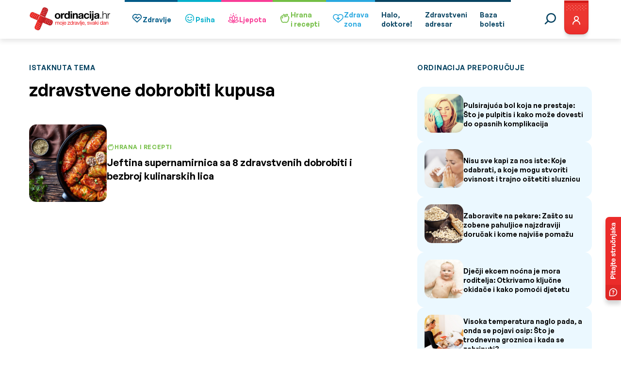

--- FILE ---
content_type: text/html; charset=UTF-8
request_url: https://ordinacija.vecernji.hr/tag/zdravstvene-dobrobiti-kupusa/
body_size: 43565
content:
<!doctype html><html lang="hr" class="no-js lang-hr"><head><meta charset="utf-8"><p style="display: none;"><input type="hidden" id="akismet_comment_nonce" name="akismet_comment_nonce" value="4855e5c785" /></p><p style="display: none !important;" class="akismet-fields-container" data-prefix="ak_"><label>&#916;<textarea name="ak_hp_textarea" cols="45" rows="8" maxlength="100"></textarea></label><input type="hidden" id="ak_js_1" name="ak_js" value="212"/><script>document.getElementById( "ak_js_1" ).setAttribute( "value", ( new Date() ).getTime() );</script></p><meta name='robots' content='index, follow, max-image-preview:large, max-snippet:-1, max-video-preview:-1' /><link media="all" href="https://ordinacija.vecernji.hr/wp-content/cache/autoptimize/css/autoptimize_d46ee645446984a1a8d93846bd58cea5.css" rel="stylesheet"><title>zdravstvene dobrobiti kupusa - Ordinacija.hr</title><link rel="canonical" href="https://ordinacija.vecernji.hr/tag/zdravstvene-dobrobiti-kupusa/" /><meta property="og:locale" content="hr_HR" /><meta property="og:type" content="article" /><meta property="og:title" content="zdravstvene dobrobiti kupusa - Ordinacija.hr" /><meta property="og:url" content="https://ordinacija.vecernji.hr/tag/zdravstvene-dobrobiti-kupusa/" /><meta property="og:site_name" content="Ordinacija.hr" /><meta name="twitter:card" content="summary_large_image" /> <script type="application/ld+json" class="yoast-schema-graph">{"@context":"https://schema.org","@graph":[{"@type":"CollectionPage","@id":"https://ordinacija.vecernji.hr/tag/zdravstvene-dobrobiti-kupusa/","url":"https://ordinacija.vecernji.hr/tag/zdravstvene-dobrobiti-kupusa/","name":"zdravstvene dobrobiti kupusa - Ordinacija.hr","isPartOf":{"@id":"https://ordinacija.vecernji.hr/#website"},"primaryImageOfPage":{"@id":"https://ordinacija.vecernji.hr/tag/zdravstvene-dobrobiti-kupusa/#primaryimage"},"image":{"@id":"https://ordinacija.vecernji.hr/tag/zdravstvene-dobrobiti-kupusa/#primaryimage"},"thumbnailUrl":"https://ordinacija.vecernji.hr/wp-content/uploads/2023/11/shutterstock_1238342167.jpg","inLanguage":"hr"},{"@type":"ImageObject","inLanguage":"hr","@id":"https://ordinacija.vecernji.hr/tag/zdravstvene-dobrobiti-kupusa/#primaryimage","url":"https://ordinacija.vecernji.hr/wp-content/uploads/2023/11/shutterstock_1238342167.jpg","contentUrl":"https://ordinacija.vecernji.hr/wp-content/uploads/2023/11/shutterstock_1238342167.jpg","width":8688,"height":5792},{"@type":"WebSite","@id":"https://ordinacija.vecernji.hr/#website","url":"https://ordinacija.vecernji.hr/","name":"Ordinacija.hr","description":"moje zdravlje, svaki dan","potentialAction":[{"@type":"SearchAction","target":{"@type":"EntryPoint","urlTemplate":"https://ordinacija.vecernji.hr/?s={search_term_string}"},"query-input":{"@type":"PropertyValueSpecification","valueRequired":true,"valueName":"search_term_string"}}],"inLanguage":"hr"}]}</script> <link rel="alternate" type="application/rss+xml" title="Ordinacija.hr &raquo; zdravstvene dobrobiti kupusa Kanal oznaka" href="https://ordinacija.vecernji.hr/tag/zdravstvene-dobrobiti-kupusa/feed/" /><style id='wp-img-auto-sizes-contain-inline-css' type='text/css'>img:is([sizes=auto i],[sizes^="auto," i]){contain-intrinsic-size:3000px 1500px}
/*# sourceURL=wp-img-auto-sizes-contain-inline-css */</style><style id='wp-emoji-styles-inline-css' type='text/css'>img.wp-smiley, img.emoji {
		display: inline !important;
		border: none !important;
		box-shadow: none !important;
		height: 1em !important;
		width: 1em !important;
		margin: 0 0.07em !important;
		vertical-align: -0.1em !important;
		background: none !important;
		padding: 0 !important;
	}
/*# sourceURL=wp-emoji-styles-inline-css */</style><style id='wp-block-library-inline-css' type='text/css'>:root{--wp-block-synced-color:#7a00df;--wp-block-synced-color--rgb:122,0,223;--wp-bound-block-color:var(--wp-block-synced-color);--wp-editor-canvas-background:#ddd;--wp-admin-theme-color:#007cba;--wp-admin-theme-color--rgb:0,124,186;--wp-admin-theme-color-darker-10:#006ba1;--wp-admin-theme-color-darker-10--rgb:0,107,160.5;--wp-admin-theme-color-darker-20:#005a87;--wp-admin-theme-color-darker-20--rgb:0,90,135;--wp-admin-border-width-focus:2px}@media (min-resolution:192dpi){:root{--wp-admin-border-width-focus:1.5px}}.wp-element-button{cursor:pointer}:root .has-very-light-gray-background-color{background-color:#eee}:root .has-very-dark-gray-background-color{background-color:#313131}:root .has-very-light-gray-color{color:#eee}:root .has-very-dark-gray-color{color:#313131}:root .has-vivid-green-cyan-to-vivid-cyan-blue-gradient-background{background:linear-gradient(135deg,#00d084,#0693e3)}:root .has-purple-crush-gradient-background{background:linear-gradient(135deg,#34e2e4,#4721fb 50%,#ab1dfe)}:root .has-hazy-dawn-gradient-background{background:linear-gradient(135deg,#faaca8,#dad0ec)}:root .has-subdued-olive-gradient-background{background:linear-gradient(135deg,#fafae1,#67a671)}:root .has-atomic-cream-gradient-background{background:linear-gradient(135deg,#fdd79a,#004a59)}:root .has-nightshade-gradient-background{background:linear-gradient(135deg,#330968,#31cdcf)}:root .has-midnight-gradient-background{background:linear-gradient(135deg,#020381,#2874fc)}:root{--wp--preset--font-size--normal:16px;--wp--preset--font-size--huge:42px}.has-regular-font-size{font-size:1em}.has-larger-font-size{font-size:2.625em}.has-normal-font-size{font-size:var(--wp--preset--font-size--normal)}.has-huge-font-size{font-size:var(--wp--preset--font-size--huge)}.has-text-align-center{text-align:center}.has-text-align-left{text-align:left}.has-text-align-right{text-align:right}.has-fit-text{white-space:nowrap!important}#end-resizable-editor-section{display:none}.aligncenter{clear:both}.items-justified-left{justify-content:flex-start}.items-justified-center{justify-content:center}.items-justified-right{justify-content:flex-end}.items-justified-space-between{justify-content:space-between}.screen-reader-text{border:0;clip-path:inset(50%);height:1px;margin:-1px;overflow:hidden;padding:0;position:absolute;width:1px;word-wrap:normal!important}.screen-reader-text:focus{background-color:#ddd;clip-path:none;color:#444;display:block;font-size:1em;height:auto;left:5px;line-height:normal;padding:15px 23px 14px;text-decoration:none;top:5px;width:auto;z-index:100000}html :where(.has-border-color){border-style:solid}html :where([style*=border-top-color]){border-top-style:solid}html :where([style*=border-right-color]){border-right-style:solid}html :where([style*=border-bottom-color]){border-bottom-style:solid}html :where([style*=border-left-color]){border-left-style:solid}html :where([style*=border-width]){border-style:solid}html :where([style*=border-top-width]){border-top-style:solid}html :where([style*=border-right-width]){border-right-style:solid}html :where([style*=border-bottom-width]){border-bottom-style:solid}html :where([style*=border-left-width]){border-left-style:solid}html :where(img[class*=wp-image-]){height:auto;max-width:100%}:where(figure){margin:0 0 1em}html :where(.is-position-sticky){--wp-admin--admin-bar--position-offset:var(--wp-admin--admin-bar--height,0px)}@media screen and (max-width:600px){html :where(.is-position-sticky){--wp-admin--admin-bar--position-offset:0px}}

/*# sourceURL=wp-block-library-inline-css */</style><style id='global-styles-inline-css' type='text/css'>:root{--wp--preset--aspect-ratio--square: 1;--wp--preset--aspect-ratio--4-3: 4/3;--wp--preset--aspect-ratio--3-4: 3/4;--wp--preset--aspect-ratio--3-2: 3/2;--wp--preset--aspect-ratio--2-3: 2/3;--wp--preset--aspect-ratio--16-9: 16/9;--wp--preset--aspect-ratio--9-16: 9/16;--wp--preset--color--black: #000000;--wp--preset--color--cyan-bluish-gray: #abb8c3;--wp--preset--color--white: #ffffff;--wp--preset--color--pale-pink: #f78da7;--wp--preset--color--vivid-red: #cf2e2e;--wp--preset--color--luminous-vivid-orange: #ff6900;--wp--preset--color--luminous-vivid-amber: #fcb900;--wp--preset--color--light-green-cyan: #7bdcb5;--wp--preset--color--vivid-green-cyan: #00d084;--wp--preset--color--pale-cyan-blue: #8ed1fc;--wp--preset--color--vivid-cyan-blue: #0693e3;--wp--preset--color--vivid-purple: #9b51e0;--wp--preset--gradient--vivid-cyan-blue-to-vivid-purple: linear-gradient(135deg,rgb(6,147,227) 0%,rgb(155,81,224) 100%);--wp--preset--gradient--light-green-cyan-to-vivid-green-cyan: linear-gradient(135deg,rgb(122,220,180) 0%,rgb(0,208,130) 100%);--wp--preset--gradient--luminous-vivid-amber-to-luminous-vivid-orange: linear-gradient(135deg,rgb(252,185,0) 0%,rgb(255,105,0) 100%);--wp--preset--gradient--luminous-vivid-orange-to-vivid-red: linear-gradient(135deg,rgb(255,105,0) 0%,rgb(207,46,46) 100%);--wp--preset--gradient--very-light-gray-to-cyan-bluish-gray: linear-gradient(135deg,rgb(238,238,238) 0%,rgb(169,184,195) 100%);--wp--preset--gradient--cool-to-warm-spectrum: linear-gradient(135deg,rgb(74,234,220) 0%,rgb(151,120,209) 20%,rgb(207,42,186) 40%,rgb(238,44,130) 60%,rgb(251,105,98) 80%,rgb(254,248,76) 100%);--wp--preset--gradient--blush-light-purple: linear-gradient(135deg,rgb(255,206,236) 0%,rgb(152,150,240) 100%);--wp--preset--gradient--blush-bordeaux: linear-gradient(135deg,rgb(254,205,165) 0%,rgb(254,45,45) 50%,rgb(107,0,62) 100%);--wp--preset--gradient--luminous-dusk: linear-gradient(135deg,rgb(255,203,112) 0%,rgb(199,81,192) 50%,rgb(65,88,208) 100%);--wp--preset--gradient--pale-ocean: linear-gradient(135deg,rgb(255,245,203) 0%,rgb(182,227,212) 50%,rgb(51,167,181) 100%);--wp--preset--gradient--electric-grass: linear-gradient(135deg,rgb(202,248,128) 0%,rgb(113,206,126) 100%);--wp--preset--gradient--midnight: linear-gradient(135deg,rgb(2,3,129) 0%,rgb(40,116,252) 100%);--wp--preset--font-size--small: 13px;--wp--preset--font-size--medium: 20px;--wp--preset--font-size--large: 36px;--wp--preset--font-size--x-large: 42px;--wp--preset--spacing--20: 0.44rem;--wp--preset--spacing--30: 0.67rem;--wp--preset--spacing--40: 1rem;--wp--preset--spacing--50: 1.5rem;--wp--preset--spacing--60: 2.25rem;--wp--preset--spacing--70: 3.38rem;--wp--preset--spacing--80: 5.06rem;--wp--preset--shadow--natural: 6px 6px 9px rgba(0, 0, 0, 0.2);--wp--preset--shadow--deep: 12px 12px 50px rgba(0, 0, 0, 0.4);--wp--preset--shadow--sharp: 6px 6px 0px rgba(0, 0, 0, 0.2);--wp--preset--shadow--outlined: 6px 6px 0px -3px rgb(255, 255, 255), 6px 6px rgb(0, 0, 0);--wp--preset--shadow--crisp: 6px 6px 0px rgb(0, 0, 0);}:where(.is-layout-flex){gap: 0.5em;}:where(.is-layout-grid){gap: 0.5em;}body .is-layout-flex{display: flex;}.is-layout-flex{flex-wrap: wrap;align-items: center;}.is-layout-flex > :is(*, div){margin: 0;}body .is-layout-grid{display: grid;}.is-layout-grid > :is(*, div){margin: 0;}:where(.wp-block-columns.is-layout-flex){gap: 2em;}:where(.wp-block-columns.is-layout-grid){gap: 2em;}:where(.wp-block-post-template.is-layout-flex){gap: 1.25em;}:where(.wp-block-post-template.is-layout-grid){gap: 1.25em;}.has-black-color{color: var(--wp--preset--color--black) !important;}.has-cyan-bluish-gray-color{color: var(--wp--preset--color--cyan-bluish-gray) !important;}.has-white-color{color: var(--wp--preset--color--white) !important;}.has-pale-pink-color{color: var(--wp--preset--color--pale-pink) !important;}.has-vivid-red-color{color: var(--wp--preset--color--vivid-red) !important;}.has-luminous-vivid-orange-color{color: var(--wp--preset--color--luminous-vivid-orange) !important;}.has-luminous-vivid-amber-color{color: var(--wp--preset--color--luminous-vivid-amber) !important;}.has-light-green-cyan-color{color: var(--wp--preset--color--light-green-cyan) !important;}.has-vivid-green-cyan-color{color: var(--wp--preset--color--vivid-green-cyan) !important;}.has-pale-cyan-blue-color{color: var(--wp--preset--color--pale-cyan-blue) !important;}.has-vivid-cyan-blue-color{color: var(--wp--preset--color--vivid-cyan-blue) !important;}.has-vivid-purple-color{color: var(--wp--preset--color--vivid-purple) !important;}.has-black-background-color{background-color: var(--wp--preset--color--black) !important;}.has-cyan-bluish-gray-background-color{background-color: var(--wp--preset--color--cyan-bluish-gray) !important;}.has-white-background-color{background-color: var(--wp--preset--color--white) !important;}.has-pale-pink-background-color{background-color: var(--wp--preset--color--pale-pink) !important;}.has-vivid-red-background-color{background-color: var(--wp--preset--color--vivid-red) !important;}.has-luminous-vivid-orange-background-color{background-color: var(--wp--preset--color--luminous-vivid-orange) !important;}.has-luminous-vivid-amber-background-color{background-color: var(--wp--preset--color--luminous-vivid-amber) !important;}.has-light-green-cyan-background-color{background-color: var(--wp--preset--color--light-green-cyan) !important;}.has-vivid-green-cyan-background-color{background-color: var(--wp--preset--color--vivid-green-cyan) !important;}.has-pale-cyan-blue-background-color{background-color: var(--wp--preset--color--pale-cyan-blue) !important;}.has-vivid-cyan-blue-background-color{background-color: var(--wp--preset--color--vivid-cyan-blue) !important;}.has-vivid-purple-background-color{background-color: var(--wp--preset--color--vivid-purple) !important;}.has-black-border-color{border-color: var(--wp--preset--color--black) !important;}.has-cyan-bluish-gray-border-color{border-color: var(--wp--preset--color--cyan-bluish-gray) !important;}.has-white-border-color{border-color: var(--wp--preset--color--white) !important;}.has-pale-pink-border-color{border-color: var(--wp--preset--color--pale-pink) !important;}.has-vivid-red-border-color{border-color: var(--wp--preset--color--vivid-red) !important;}.has-luminous-vivid-orange-border-color{border-color: var(--wp--preset--color--luminous-vivid-orange) !important;}.has-luminous-vivid-amber-border-color{border-color: var(--wp--preset--color--luminous-vivid-amber) !important;}.has-light-green-cyan-border-color{border-color: var(--wp--preset--color--light-green-cyan) !important;}.has-vivid-green-cyan-border-color{border-color: var(--wp--preset--color--vivid-green-cyan) !important;}.has-pale-cyan-blue-border-color{border-color: var(--wp--preset--color--pale-cyan-blue) !important;}.has-vivid-cyan-blue-border-color{border-color: var(--wp--preset--color--vivid-cyan-blue) !important;}.has-vivid-purple-border-color{border-color: var(--wp--preset--color--vivid-purple) !important;}.has-vivid-cyan-blue-to-vivid-purple-gradient-background{background: var(--wp--preset--gradient--vivid-cyan-blue-to-vivid-purple) !important;}.has-light-green-cyan-to-vivid-green-cyan-gradient-background{background: var(--wp--preset--gradient--light-green-cyan-to-vivid-green-cyan) !important;}.has-luminous-vivid-amber-to-luminous-vivid-orange-gradient-background{background: var(--wp--preset--gradient--luminous-vivid-amber-to-luminous-vivid-orange) !important;}.has-luminous-vivid-orange-to-vivid-red-gradient-background{background: var(--wp--preset--gradient--luminous-vivid-orange-to-vivid-red) !important;}.has-very-light-gray-to-cyan-bluish-gray-gradient-background{background: var(--wp--preset--gradient--very-light-gray-to-cyan-bluish-gray) !important;}.has-cool-to-warm-spectrum-gradient-background{background: var(--wp--preset--gradient--cool-to-warm-spectrum) !important;}.has-blush-light-purple-gradient-background{background: var(--wp--preset--gradient--blush-light-purple) !important;}.has-blush-bordeaux-gradient-background{background: var(--wp--preset--gradient--blush-bordeaux) !important;}.has-luminous-dusk-gradient-background{background: var(--wp--preset--gradient--luminous-dusk) !important;}.has-pale-ocean-gradient-background{background: var(--wp--preset--gradient--pale-ocean) !important;}.has-electric-grass-gradient-background{background: var(--wp--preset--gradient--electric-grass) !important;}.has-midnight-gradient-background{background: var(--wp--preset--gradient--midnight) !important;}.has-small-font-size{font-size: var(--wp--preset--font-size--small) !important;}.has-medium-font-size{font-size: var(--wp--preset--font-size--medium) !important;}.has-large-font-size{font-size: var(--wp--preset--font-size--large) !important;}.has-x-large-font-size{font-size: var(--wp--preset--font-size--x-large) !important;}
/*# sourceURL=global-styles-inline-css */</style><style id='classic-theme-styles-inline-css' type='text/css'>/*! This file is auto-generated */
.wp-block-button__link{color:#fff;background-color:#32373c;border-radius:9999px;box-shadow:none;text-decoration:none;padding:calc(.667em + 2px) calc(1.333em + 2px);font-size:1.125em}.wp-block-file__button{background:#32373c;color:#fff;text-decoration:none}
/*# sourceURL=/wp-includes/css/classic-themes.min.css */</style><style id='akismet-widget-style-inline-css' type='text/css'>.a-stats {
				--akismet-color-mid-green: #357b49;
				--akismet-color-white: #fff;
				--akismet-color-light-grey: #f6f7f7;

				max-width: 350px;
				width: auto;
			}

			.a-stats * {
				all: unset;
				box-sizing: border-box;
			}

			.a-stats strong {
				font-weight: 600;
			}

			.a-stats a.a-stats__link,
			.a-stats a.a-stats__link:visited,
			.a-stats a.a-stats__link:active {
				background: var(--akismet-color-mid-green);
				border: none;
				box-shadow: none;
				border-radius: 8px;
				color: var(--akismet-color-white);
				cursor: pointer;
				display: block;
				font-family: -apple-system, BlinkMacSystemFont, 'Segoe UI', 'Roboto', 'Oxygen-Sans', 'Ubuntu', 'Cantarell', 'Helvetica Neue', sans-serif;
				font-weight: 500;
				padding: 12px;
				text-align: center;
				text-decoration: none;
				transition: all 0.2s ease;
			}

			/* Extra specificity to deal with TwentyTwentyOne focus style */
			.widget .a-stats a.a-stats__link:focus {
				background: var(--akismet-color-mid-green);
				color: var(--akismet-color-white);
				text-decoration: none;
			}

			.a-stats a.a-stats__link:hover {
				filter: brightness(110%);
				box-shadow: 0 4px 12px rgba(0, 0, 0, 0.06), 0 0 2px rgba(0, 0, 0, 0.16);
			}

			.a-stats .count {
				color: var(--akismet-color-white);
				display: block;
				font-size: 1.5em;
				line-height: 1.4;
				padding: 0 13px;
				white-space: nowrap;
			}
		
/*# sourceURL=akismet-widget-style-inline-css */</style> <script type="text/javascript" src="https://ordinacija.vecernji.hr/wp-includes/js/jquery/jquery.min.js?ver=3.7.1" id="jquery-core-js"></script> <script type="text/javascript" src="https://ordinacija.vecernji.hr/wp-includes/js/jquery/jquery-migrate.min.js?ver=3.4.1" id="jquery-migrate-js"></script> <link rel="https://api.w.org/" href="https://ordinacija.vecernji.hr/wp-json/" /><link rel="alternate" title="JSON" type="application/json" href="https://ordinacija.vecernji.hr/wp-json/wp/v2/tags/16479" /><link rel="EditURI" type="application/rsd+xml" title="RSD" href="https://ordinacija.vecernji.hr/xmlrpc.php?rsd" /><style type="text/css" id="wp-custom-css">.post-content .wp-block-image img {
  height: auto !important;
}

@media screen and (min-width: 1025px) {
	.header-navigation--content .navigation-items li:nth-child(8n+5) {
  	box-shadow: inset 0 4px #2aa9e0;
	}
	.header-navigation--content .navigation-items li:nth-child(8n+5):hover {
  	box-shadow: inset 0 7px #2aa9e0;
	}
	.header-navigation--content .navigation-items li:nth-child(8n+5).is-active {
		background-color: #2aa9e0;
	}
	.header-navigation--content .navigation-items li:nth-child(8n+5) a {
		color: #2aa9e0;
	}
	.header-navigation--content .navigation-items li:nth-child(8n+5).is-active a {
		color: #fff;
	}
	.header-navigation--content .navigation-items li:nth-child(8n+5):active {
		background-color: #2aa9e0;
	}
}


@media screen and (max-width: 1024px) {

	.header-navigation--content .navigation-items li:nth-child(8n+5) a .categorie-logo-holder {
		background-color: #2aa9e0;
	}

	.header-navigation--content .navigation-items li:nth-child(8n+5) a .categorie-logo-holder .category-dots path {
		stroke: #2aa9e0;
	}

	.header-navigation--content .navigation-items li:nth-child(8n+5) a,
	.header-navigation--content .navigation-items li:nth-child(8n+5):active a {
		color: #2aa9e0;
	}
}

.page-id-122202 .listing-cards .listing-card--stack--categories {
	justify-content: initial;
}</style><meta name="viewport" content="initial-scale=1.0, width=device-width">  <script type="text/javascript">window.gdprAppliesGlobally=true;(function(){function a(e){if(!window.frames[e]){if(document.body&&document.body.firstChild){var t=document.body;var n=document.createElement("iframe");n.style.display="none";n.name=e;n.title=e;t.insertBefore(n,t.firstChild)}
else{setTimeout(function(){a(e)},5)}}}function e(n,r,o,c,s){function e(e,t,n,a){if(typeof n!=="function"){return}if(!window[r]){window[r]=[]}var i=false;if(s){i=s(e,t,n)}if(!i){window[r].push({command:e,parameter:t,callback:n,version:a})}}e.stub=true;function t(a){if(!window[n]||window[n].stub!==true){return}if(!a.data){return}
var i=typeof a.data==="string";var e;try{e=i?JSON.parse(a.data):a.data}catch(t){return}if(e[o]){var r=e[o];window[n](r.command,r.parameter,function(e,t){var n={};n[c]={returnValue:e,success:t,callId:r.callId};a.source.postMessage(i?JSON.stringify(n):n,"*")},r.version)}}
if(typeof window[n]!=="function"){window[n]=e;if(window.addEventListener){window.addEventListener("message",t,false)}else{window.attachEvent("onmessage",t)}}}e("__tcfapi","__tcfapiBuffer","__tcfapiCall","__tcfapiReturn");a("__tcfapiLocator");(function(e){
var t=document.createElement("script");t.id="spcloader";t.type="text/javascript";t.async=true;t.src="https://sdk.privacy-center.org/"+e+"/loader.js?target="+document.location.hostname;t.charset="utf-8";var n=document.getElementsByTagName("script")[0];n.parentNode.insertBefore(t,n)})("4a8aacf2-cc74-424e-a067-7ffed79fcb90")})();</script>  <script src="https://cdn.wrappio.dev/scripts/wrappio-03ab6289-2fc9-484d-a912-525f0cd263ea.js" async></script>  <script>(function(w,d,s,l,i){w[l]=w[l]||[];w[l].push({'gtm.start':
new Date().getTime(),event:'gtm.js'});var f=d.getElementsByTagName(s)[0],
j=d.createElement(s),dl=l!='dataLayer'?'&l='+l:'';j.async=true;j.src=
'https://www.googletagmanager.com/gtm.js?id='+i+dl;f.parentNode.insertBefore(j,f);
})(window,document,'script','dataLayer','GTM-NPSHBR');</script>  <script src="https://securepubads.g.doubleclick.net/tag/js/gpt.js"></script> <script type="text/javascript">var googletag = googletag || {};
    googletag.cmd = googletag.cmd || [];

    googletag.cmd.push(function () {
        var platform = 'mobile';
        if (window.innerWidth >= 1015) {
            platform = 'desktop';
        } else if (window.innerWidth >= 750) {
            platform = 'tablet';
        }

        googletag.defineSlot('/1015704/ordinacija_native', [1, 1], 'divOrdinacijaNative').addService(googletag.pubads()).setTargeting("strnativekey", "7be370a0");

        if (platform == 'desktop') {
            googletag.defineSlot('/1015704/OR_BILLBOARD_Desktop', [[970, 250], [970, 500]], 'divOrdinacijaBillboard').addService(googletag.pubads());
            googletag.defineSlot('/1015704/OR_HALFPAGE_Desktop', [[300, 600], [300, 250]], 'divOrdinacijaHalfpageRectangle').addService(googletag.pubads());
            googletag.defineSlot('/1015704/OR_BILLBOARD_Desktop_Bot', [[970, 250], [970, 500]], 'divOrdinacijaBillboardBot').addService(googletag.pubads());
            googletag.defineOutOfPageSlot('/1015704/OR_OutOfPage', 'divOrdinacijaOOP').addService(googletag.pubads());
            googletag.defineOutOfPageSlot('/1015704/OR_OutOfPage_FLOAT_Desktop', 'divOrdinacijaOOPFloat').addService(googletag.pubads());

                    } else {
            googletag.defineSlot('/1015704/OR_BILLBOARD_Mobile', [[300, 250], [300, 600], [320, 50], [320, 100]], 'divOrdinacijaBillboard').addService(googletag.pubads());
            googletag.defineSlot('/1015704/OR_RECTANGLE_Mobile', [[300, 250], [300, 600]], 'divOrdinacijaHalfpageRectangle').addService(googletag.pubads());
            googletag.defineSlot('/1015704/OR_BILLBOARD_Mobile_Bot', [300, 250], 'divOrdinacijaBillboardBot').addService(googletag.pubads());
            googletag.defineOutOfPageSlot('/1015704/OR_OutOfPage_Mobile', 'divOrdinacijaOOP').addService(googletag.pubads());

                    }

        
            googletag.pubads().setTargeting('platform', platform).setTargeting('cont_type', 'static').setTargeting('section', 'info');

        
        googletag.pubads().enableSingleRequest();
        googletag.pubads().collapseEmptyDivs();
        // googletag.pubads().enableSyncRendering();
        googletag.enableServices();

    });</script>  <script type="text/javascript">;!function(){
    window.PianoESPConfig = {
        id: 542
    }
    var e=document.createElement("script");e.setAttribute("id","pnesplucidsdksel"),e.type="text/javascript",e.src="//api-esp.piano.io/public/sdk/v04/sdk.js?v="+(localStorage&&localStorage.lucidsdkver||"xxx"),e.async=!0,document.getElementsByTagName("script")[0].parentNode.appendChild(e);
}();</script>  <script type="text/javascript">(function() {
  window.dm=window.dm||{AjaxData:[]};
  window.dm.AjaxEvent=function(et,d,ssid,ad){
    dm.AjaxData.push({et:et,d:d,ssid:ssid,ad:ad});
    if(typeof window.DotMetricsObj != 'undefined') {DotMetricsObj.onAjaxDataUpdate();}
  };
  var d=document,
  h=d.getElementsByTagName('head')[0],
  s=d.createElement('script');
  s.type='text/javascript';
  s.async=true;
  s.src='https://script.dotmetrics.net/door.js?id=2711';
  h.appendChild(s);
}());</script> </head><body class="archive tag tag-zdravstvene-dobrobiti-kupusa tag-16479 wp-theme-ordinacija"> <noscript><iframe src="https://www.googletagmanager.com/ns.html?id=GTM-NPSHBR" height="0" width="0" style="display:none;visibility:hidden"></iframe></noscript><main class="wrapper"><nav class="header-navigation"><div class="container"><div class="header-navigation--menu"><div class="header-navigation--menu-bar"> <a href="https://ordinacija.vecernji.hr/" class="header-navigation--logo"> <picture> <source media="(max-width: 799px)" srcset="https://ordinacija.vecernji.hr/wp-content/themes/ordinacija/assets/icons/logo/mobile-logo.svg" width="150px" /> <source media="(min-width: 800px)" srcset="https://ordinacija.vecernji.hr/wp-content/themes/ordinacija/assets/icons/logo/logo.svg" /> <img src="https://ordinacija.vecernji.hr/wp-content/themes/ordinacija/assets/icons/logo/logo.svg" alt="Ordinacija.hr" /> </picture> </a> <button type="button" id="mobile-btn" class="mobile-btn"></button></div><div class="header-navigation--content"><form method="get" action="https://ordinacija.vecernji.hr/" class="header-navigation--search-bar" id="search-bar"> <input type="hidden" name="post_type" value="post" /> <input type="text" name="s" id="" placeholder="Upišite traženi pojam" /> <button type="submit" class="default default--red">Pretražite</button></form><ul class="navigation-items"><li > <a href="https://ordinacija.vecernji.hr/zdravlje/"><div class="categorie-logo-holder"> <svg width="24" height="24" fill="none" xmlns="http://www.w3.org/2000/svg"> <path d="m4.872 13.43 6.29 6.094c.278.27.581.514.905.73a.812.812 0 0 0 .87 0c.324-.215.627-.46.905-.73l6.29-6.094A6.095 6.095 0 0 0 22 9.043a6.03 6.03 0 0 0-9.498-4.947 6.04 6.04 0 0 0-8.384 8.451c.223.318.475.613.754.883Zm1.1-7.623a4.494 4.494 0 0 1 3.11-1.244 4.019 4.019 0 0 1 2.86 1.138.816.816 0 0 0 1.12 0 4.32 4.32 0 0 1 5.973.107 4.49 4.49 0 0 1-.006 6.485s-6.448 6.242-6.527 6.31c-.079-.068-6.53-6.31-6.53-6.31a4.527 4.527 0 0 1-.56-.653 4.478 4.478 0 0 1 .56-5.833Z" fill="#005B88" /> <path d="M7.753 11.677h1.583a.791.791 0 0 0 .659-.352l.89-1.334 1.73 2.885a.792.792 0 0 0 1.238.152l2.143-2.143h1.255a.792.792 0 0 0 0-1.583h-1.583a.792.792 0 0 0-.56.232l-1.656 1.657-1.854-3.086a.791.791 0 0 0-.66-.386.753.753 0 0 0-.677.353l-1.348 2.022h-1.16a.792.792 0 0 0 0 1.583Z" fill="#005B88" /> <path d="m4.872 13.43 6.29 6.094c.278.27.581.514.905.73a.812.812 0 0 0 .87 0c.324-.215.627-.46.905-.73l6.29-6.094A6.095 6.095 0 0 0 22 9.043a6.03 6.03 0 0 0-9.498-4.947 6.04 6.04 0 0 0-8.384 8.451c.223.318.475.613.754.883Zm1.1-7.623a4.494 4.494 0 0 1 3.11-1.244 4.019 4.019 0 0 1 2.86 1.138.816.816 0 0 0 1.12 0 4.32 4.32 0 0 1 5.973.107 4.49 4.49 0 0 1-.006 6.485s-6.448 6.242-6.527 6.31c-.079-.068-6.53-6.31-6.53-6.31a4.527 4.527 0 0 1-.56-.653 4.478 4.478 0 0 1 .56-5.833Z" stroke="#005B88" stroke-width=".2" /> <path d="M7.753 11.677h1.583a.791.791 0 0 0 .659-.352l.89-1.334 1.73 2.885a.792.792 0 0 0 1.238.152l2.143-2.143h1.255a.792.792 0 0 0 0-1.583h-1.583a.792.792 0 0 0-.56.232l-1.656 1.657-1.854-3.086a.791.791 0 0 0-.66-.386.753.753 0 0 0-.677.353l-1.348 2.022h-1.16a.792.792 0 0 0 0 1.583Z" stroke="#005B88" stroke-width=".2" /> </svg> <svg class="category-dots" width="51" height="50" viewBox="0 0 51 50" fill="none" xmlns="http://www.w3.org/2000/svg"> <mask id="path-1-inside-1_2635_2553" fill="white"> <path d="M44.558 11.3983C45.469 10.746 46.7441 10.952 47.3204 11.9128C49.7876 16.0261 51.0269 20.7765 50.8673 25.5989C50.6852 31.0992 48.6933 36.3858 45.2004 40.6386C41.7076 44.8915 36.909 47.873 31.549 49.1207C26.1889 50.3684 20.567 49.8127 15.555 47.5395C10.543 45.2664 6.42114 41.4031 3.82865 36.5486C1.23617 31.6941 0.317947 26.1198 1.21641 20.6903C2.11486 15.2608 4.77979 10.2795 8.79787 6.51888C12.3207 3.22185 16.711 1.02471 21.4308 0.170973C22.5334 -0.0284562 23.5284 0.795167 23.6378 1.91024C23.7472 3.02532 22.9288 4.00804 21.8295 4.22478C17.9987 4.9801 14.4408 6.79483 11.5704 9.48128C8.20447 12.6315 5.97206 16.8044 5.21942 21.3527C4.46677 25.901 5.23597 30.5706 7.4077 34.6372C9.57943 38.7038 13.0323 41.9402 17.2309 43.8444C21.4294 45.7486 26.139 46.2142 30.6291 45.1689C35.1192 44.1237 39.139 41.6261 42.0649 38.0635C44.9909 34.5008 46.6596 30.0723 46.8121 25.4646C46.9422 21.5353 45.9635 17.6631 44.008 14.2835C43.4469 13.3137 43.647 12.0506 44.558 11.3983Z" /> </mask> <path d="M44.558 11.3983C45.469 10.746 46.7441 10.952 47.3204 11.9128C49.7876 16.0261 51.0269 20.7765 50.8673 25.5989C50.6852 31.0992 48.6933 36.3858 45.2004 40.6386C41.7076 44.8915 36.909 47.873 31.549 49.1207C26.1889 50.3684 20.567 49.8127 15.555 47.5395C10.543 45.2664 6.42114 41.4031 3.82865 36.5486C1.23617 31.6941 0.317947 26.1198 1.21641 20.6903C2.11486 15.2608 4.77979 10.2795 8.79787 6.51888C12.3207 3.22185 16.711 1.02471 21.4308 0.170973C22.5334 -0.0284562 23.5284 0.795167 23.6378 1.91024C23.7472 3.02532 22.9288 4.00804 21.8295 4.22478C17.9987 4.9801 14.4408 6.79483 11.5704 9.48128C8.20447 12.6315 5.97206 16.8044 5.21942 21.3527C4.46677 25.901 5.23597 30.5706 7.4077 34.6372C9.57943 38.7038 13.0323 41.9402 17.2309 43.8444C21.4294 45.7486 26.139 46.2142 30.6291 45.1689C35.1192 44.1237 39.139 41.6261 42.0649 38.0635C44.9909 34.5008 46.6596 30.0723 46.8121 25.4646C46.9422 21.5353 45.9635 17.6631 44.008 14.2835C43.4469 13.3137 43.647 12.0506 44.558 11.3983Z" stroke="#005B88" stroke-width="2" stroke-dasharray="1 3" mask="url(#path-1-inside-1_2635_2553)" /> </svg></div> Zdravlje </a></li><li > <a href="https://ordinacija.vecernji.hr/psiha/"><div class="categorie-logo-holder"> <svg width="24" height="24" fill="none" xmlns="http://www.w3.org/2000/svg"> <path d="M11.965 16.922c-3.235 0-4.74-2.714-4.802-2.83a.703.703 0 0 1 1.237-.669c.001.003.304.545.907 1.072.775.677 1.669 1.02 2.658 1.02 2.405 0 3.554-2.07 3.565-2.092a.703.703 0 0 1 1.237.67c-.063.115-1.568 2.829-4.802 2.829Zm4.692 2.78a.703.703 0 1 0-.729-1.202A7.581 7.581 0 0 1 12 19.594c-4.187 0-7.594-3.407-7.594-7.594S7.813 4.406 12 4.406 19.594 7.813 19.594 12a7.563 7.563 0 0 1-1.288 4.215.703.703 0 1 0 1.17.781A8.963 8.963 0 0 0 21 12a8.941 8.941 0 0 0-2.636-6.364A8.941 8.941 0 0 0 12 3a8.941 8.941 0 0 0-6.364 2.636A8.941 8.941 0 0 0 3 12c0 2.404.936 4.664 2.636 6.364A8.941 8.941 0 0 0 12 21a8.985 8.985 0 0 0 4.657-1.297Zm.23-9.39a1.76 1.76 0 0 0-1.758-1.757 1.76 1.76 0 0 0-1.758 1.758.703.703 0 1 0 1.406 0 .352.352 0 0 1 .704 0 .703.703 0 1 0 1.406 0Zm-6.223 0a1.76 1.76 0 0 0-1.758-1.757 1.76 1.76 0 0 0-1.758 1.758.703.703 0 1 0 1.407 0 .352.352 0 0 1 .703 0 .703.703 0 1 0 1.406 0Z" fill="#05B0CC" stroke="#05B0CC" stroke-width=".2" /> </svg> <svg class="category-dots" width="51" height="50" viewBox="0 0 51 50" fill="none" xmlns="http://www.w3.org/2000/svg"> <mask id="path-1-inside-1_2635_2553" fill="white"> <path d="M44.558 11.3983C45.469 10.746 46.7441 10.952 47.3204 11.9128C49.7876 16.0261 51.0269 20.7765 50.8673 25.5989C50.6852 31.0992 48.6933 36.3858 45.2004 40.6386C41.7076 44.8915 36.909 47.873 31.549 49.1207C26.1889 50.3684 20.567 49.8127 15.555 47.5395C10.543 45.2664 6.42114 41.4031 3.82865 36.5486C1.23617 31.6941 0.317947 26.1198 1.21641 20.6903C2.11486 15.2608 4.77979 10.2795 8.79787 6.51888C12.3207 3.22185 16.711 1.02471 21.4308 0.170973C22.5334 -0.0284562 23.5284 0.795167 23.6378 1.91024C23.7472 3.02532 22.9288 4.00804 21.8295 4.22478C17.9987 4.9801 14.4408 6.79483 11.5704 9.48128C8.20447 12.6315 5.97206 16.8044 5.21942 21.3527C4.46677 25.901 5.23597 30.5706 7.4077 34.6372C9.57943 38.7038 13.0323 41.9402 17.2309 43.8444C21.4294 45.7486 26.139 46.2142 30.6291 45.1689C35.1192 44.1237 39.139 41.6261 42.0649 38.0635C44.9909 34.5008 46.6596 30.0723 46.8121 25.4646C46.9422 21.5353 45.9635 17.6631 44.008 14.2835C43.4469 13.3137 43.647 12.0506 44.558 11.3983Z" /> </mask> <path d="M44.558 11.3983C45.469 10.746 46.7441 10.952 47.3204 11.9128C49.7876 16.0261 51.0269 20.7765 50.8673 25.5989C50.6852 31.0992 48.6933 36.3858 45.2004 40.6386C41.7076 44.8915 36.909 47.873 31.549 49.1207C26.1889 50.3684 20.567 49.8127 15.555 47.5395C10.543 45.2664 6.42114 41.4031 3.82865 36.5486C1.23617 31.6941 0.317947 26.1198 1.21641 20.6903C2.11486 15.2608 4.77979 10.2795 8.79787 6.51888C12.3207 3.22185 16.711 1.02471 21.4308 0.170973C22.5334 -0.0284562 23.5284 0.795167 23.6378 1.91024C23.7472 3.02532 22.9288 4.00804 21.8295 4.22478C17.9987 4.9801 14.4408 6.79483 11.5704 9.48128C8.20447 12.6315 5.97206 16.8044 5.21942 21.3527C4.46677 25.901 5.23597 30.5706 7.4077 34.6372C9.57943 38.7038 13.0323 41.9402 17.2309 43.8444C21.4294 45.7486 26.139 46.2142 30.6291 45.1689C35.1192 44.1237 39.139 41.6261 42.0649 38.0635C44.9909 34.5008 46.6596 30.0723 46.8121 25.4646C46.9422 21.5353 45.9635 17.6631 44.008 14.2835C43.4469 13.3137 43.647 12.0506 44.558 11.3983Z" stroke="#005B88" stroke-width="2" stroke-dasharray="1 3" mask="url(#path-1-inside-1_2635_2553)" /> </svg></div> Psiha </a></li><li > <a href="https://ordinacija.vecernji.hr/ljepota/"><div class="categorie-logo-holder"> <svg width="24" height="24" fill="none" xmlns="http://www.w3.org/2000/svg"> <path d="M23.227 16.962c-.068-.074-1.503-1.618-3.531-2.397a7.174 7.174 0 0 0 1.035-3.721V9.53a.656.656 0 0 0-.656-.656h-1.313c-1.24 0-2.43.308-3.493.9-.64-2.638-2.508-4.548-2.603-4.644a.656.656 0 0 0-.932 0c-.095.096-1.964 2.006-2.603 4.643a7.154 7.154 0 0 0-3.494-.899H4.325a.656.656 0 0 0-.656.656v1.313c0 1.36.378 2.634 1.035 3.721-2.028.779-3.463 2.323-3.531 2.397a.656.656 0 0 0-.002.887c.106.115 2.626 2.838 5.779 2.838.994 0 1.92-.27 2.727-.644.851 1.108 2.14 1.838 2.203 1.873a.655.655 0 0 0 .64 0c.063-.035 1.352-.765 2.203-1.873.806.374 1.733.645 2.727.645 3.153 0 5.673-2.724 5.779-2.84a.656.656 0 0 0-.002-.886ZM12.201 6.595c.707.886 1.968 2.766 1.968 4.905 0 2.13-1.263 4.016-1.97 4.905-.707-.886-1.968-2.766-1.968-4.905 0-2.13 1.263-4.016 1.97-4.905ZM6.95 19.375c-1.874 0-3.562-1.271-4.346-1.968.58-.513 1.65-1.338 2.92-1.738a7.204 7.204 0 0 0 4.948 2.381c-1.024.747-2.255 1.325-3.522 1.325Zm-1.969-8.531v-.656h.656c1.187 0 2.316.345 3.289 1a6.887 6.887 0 0 0-.007.312c0 2.2 1.07 4.108 1.892 5.249a5.913 5.913 0 0 1-5.83-5.905ZM12.2 20.57c-.351-.233-.922-.654-1.362-1.176A10.75 10.75 0 0 0 12.2 18.33c.32.295.786.685 1.362 1.064-.44.522-1.011.943-1.362 1.176Zm3.281-9.07c0-.105-.002-.209-.007-.312.973-.655 2.102-1 3.288-1h.657v.656a5.913 5.913 0 0 1-5.83 5.905c.821-1.141 1.892-3.05 1.892-5.249Zm1.969 7.875c-1.375 0-2.638-.686-3.518-1.325a7.204 7.204 0 0 0 4.945-2.381c1.27.4 2.341 1.226 2.92 1.74-.781.696-2.465 1.966-4.347 1.966ZM12.2 1a.656.656 0 0 0-.656.656V2.97a.656.656 0 0 0 1.312 0V1.656A.656.656 0 0 0 12.2 1ZM7.878 4.938l-.928-.929a.656.656 0 1 0-.928.928l.928.929a.656.656 0 1 0 .928-.928ZM18.378 4.01a.656.656 0 0 0-.928 0l-.928.928a.656.656 0 0 0 .928.928l.928-.928a.656.656 0 0 0 0-.929Z" fill="#F83E97" /> <path d="M23.227 16.962c-.068-.074-1.503-1.618-3.531-2.397a7.174 7.174 0 0 0 1.035-3.721V9.53a.656.656 0 0 0-.656-.656h-1.313c-1.24 0-2.43.308-3.493.9-.64-2.638-2.508-4.548-2.603-4.644a.656.656 0 0 0-.932 0c-.095.096-1.964 2.006-2.603 4.643a7.154 7.154 0 0 0-3.494-.899H4.325a.656.656 0 0 0-.656.656v1.313c0 1.36.378 2.634 1.035 3.721-2.028.779-3.463 2.323-3.531 2.397a.656.656 0 0 0-.002.887c.106.115 2.626 2.838 5.779 2.838.994 0 1.92-.27 2.727-.644.851 1.108 2.14 1.838 2.203 1.873a.655.655 0 0 0 .64 0c.063-.035 1.352-.765 2.203-1.873.806.374 1.733.645 2.727.645 3.153 0 5.673-2.724 5.779-2.84a.656.656 0 0 0-.002-.886ZM12.201 6.595c.707.886 1.968 2.766 1.968 4.905 0 2.13-1.263 4.016-1.97 4.905-.707-.886-1.968-2.766-1.968-4.905 0-2.13 1.263-4.016 1.97-4.905ZM6.95 19.375c-1.874 0-3.562-1.271-4.346-1.968.58-.513 1.65-1.338 2.92-1.738a7.204 7.204 0 0 0 4.948 2.381c-1.024.747-2.255 1.325-3.522 1.325Zm-1.969-8.531v-.656h.656c1.187 0 2.316.345 3.289 1a6.887 6.887 0 0 0-.007.312c0 2.2 1.07 4.108 1.892 5.249a5.913 5.913 0 0 1-5.83-5.905ZM12.2 20.57c-.351-.233-.922-.654-1.362-1.176A10.75 10.75 0 0 0 12.2 18.33c.32.295.786.685 1.362 1.064-.44.522-1.011.943-1.362 1.176Zm3.281-9.07c0-.105-.002-.209-.007-.312.973-.655 2.102-1 3.288-1h.657v.656a5.913 5.913 0 0 1-5.83 5.905c.821-1.141 1.892-3.05 1.892-5.249Zm1.969 7.875c-1.375 0-2.638-.686-3.518-1.325a7.204 7.204 0 0 0 4.945-2.381c1.27.4 2.341 1.226 2.92 1.74-.781.696-2.465 1.966-4.347 1.966ZM12.2 1a.656.656 0 0 0-.656.656V2.97a.656.656 0 0 0 1.312 0V1.656A.656.656 0 0 0 12.2 1ZM7.878 4.938l-.928-.929a.656.656 0 1 0-.928.928l.928.929a.656.656 0 1 0 .928-.928ZM18.378 4.01a.656.656 0 0 0-.928 0l-.928.928a.656.656 0 0 0 .928.928l.928-.928a.656.656 0 0 0 0-.929Z" stroke="#F83E97" stroke-width=".2" /> </svg> <svg class="category-dots" width="51" height="50" viewBox="0 0 51 50" fill="none" xmlns="http://www.w3.org/2000/svg"> <mask id="path-1-inside-1_2635_2553" fill="white"> <path d="M44.558 11.3983C45.469 10.746 46.7441 10.952 47.3204 11.9128C49.7876 16.0261 51.0269 20.7765 50.8673 25.5989C50.6852 31.0992 48.6933 36.3858 45.2004 40.6386C41.7076 44.8915 36.909 47.873 31.549 49.1207C26.1889 50.3684 20.567 49.8127 15.555 47.5395C10.543 45.2664 6.42114 41.4031 3.82865 36.5486C1.23617 31.6941 0.317947 26.1198 1.21641 20.6903C2.11486 15.2608 4.77979 10.2795 8.79787 6.51888C12.3207 3.22185 16.711 1.02471 21.4308 0.170973C22.5334 -0.0284562 23.5284 0.795167 23.6378 1.91024C23.7472 3.02532 22.9288 4.00804 21.8295 4.22478C17.9987 4.9801 14.4408 6.79483 11.5704 9.48128C8.20447 12.6315 5.97206 16.8044 5.21942 21.3527C4.46677 25.901 5.23597 30.5706 7.4077 34.6372C9.57943 38.7038 13.0323 41.9402 17.2309 43.8444C21.4294 45.7486 26.139 46.2142 30.6291 45.1689C35.1192 44.1237 39.139 41.6261 42.0649 38.0635C44.9909 34.5008 46.6596 30.0723 46.8121 25.4646C46.9422 21.5353 45.9635 17.6631 44.008 14.2835C43.4469 13.3137 43.647 12.0506 44.558 11.3983Z" /> </mask> <path d="M44.558 11.3983C45.469 10.746 46.7441 10.952 47.3204 11.9128C49.7876 16.0261 51.0269 20.7765 50.8673 25.5989C50.6852 31.0992 48.6933 36.3858 45.2004 40.6386C41.7076 44.8915 36.909 47.873 31.549 49.1207C26.1889 50.3684 20.567 49.8127 15.555 47.5395C10.543 45.2664 6.42114 41.4031 3.82865 36.5486C1.23617 31.6941 0.317947 26.1198 1.21641 20.6903C2.11486 15.2608 4.77979 10.2795 8.79787 6.51888C12.3207 3.22185 16.711 1.02471 21.4308 0.170973C22.5334 -0.0284562 23.5284 0.795167 23.6378 1.91024C23.7472 3.02532 22.9288 4.00804 21.8295 4.22478C17.9987 4.9801 14.4408 6.79483 11.5704 9.48128C8.20447 12.6315 5.97206 16.8044 5.21942 21.3527C4.46677 25.901 5.23597 30.5706 7.4077 34.6372C9.57943 38.7038 13.0323 41.9402 17.2309 43.8444C21.4294 45.7486 26.139 46.2142 30.6291 45.1689C35.1192 44.1237 39.139 41.6261 42.0649 38.0635C44.9909 34.5008 46.6596 30.0723 46.8121 25.4646C46.9422 21.5353 45.9635 17.6631 44.008 14.2835C43.4469 13.3137 43.647 12.0506 44.558 11.3983Z" stroke="#005B88" stroke-width="2" stroke-dasharray="1 3" mask="url(#path-1-inside-1_2635_2553)" /> </svg></div> Ljepota </a></li><li > <a href="https://ordinacija.vecernji.hr/hrana-i-recepti/"><div class="categorie-logo-holder"> <svg width="24" height="24" viewBox="0 0 24 24" fill="none" xmlns="http://www.w3.org/2000/svg"> <path d="M6.57841 12.3727C6.2693 12.3727 5.98595 12.1673 5.9006 11.8547C5.78849 11.4443 5.77851 11.0023 5.87089 10.5412C5.87121 10.5397 5.87153 10.5382 5.87184 10.5366C6.08797 9.49422 6.99991 8.59842 8.0402 8.40668C8.42212 8.33613 8.78871 8.58885 8.85909 8.97067C8.92947 9.35255 8.67696 9.71918 8.29507 9.78956C7.81054 9.87888 7.35153 10.3313 7.24916 10.8201C7.20061 11.0639 7.20328 11.2873 7.25707 11.4842C7.3793 11.9316 7.04168 12.3727 6.57841 12.3727Z" fill="#74BE45" /> <path d="M19.3558 7.18187C19.0815 6.90703 18.6363 6.90675 18.3615 7.18106C18.0868 7.4554 18.0864 7.90057 18.3607 8.17537C19.1559 8.97186 19.5938 10.0303 19.5938 11.1558C19.5938 11.5589 19.5373 11.9572 19.4257 12.3397L18.0475 17.0641C17.6132 18.553 16.2253 19.5929 14.6722 19.5929C14.1988 19.5929 13.7399 19.5006 13.3081 19.3186C12.3794 18.9272 11.6216 18.9271 10.6928 19.3186C10.2611 19.5006 9.80211 19.5929 9.32872 19.5929C7.7757 19.5929 6.38777 18.553 5.95347 17.064L4.57528 12.3397C4.57514 12.3392 4.57499 12.3388 4.57485 12.3384C4.38038 11.6709 4.35429 10.9739 4.49734 10.2666C4.82206 8.66071 6.17575 7.32456 7.78924 7.01724C8.273 6.9251 8.75746 6.91258 9.22916 6.98005C9.61354 7.0351 9.96973 6.76799 10.0247 6.38362C10.0797 5.9992 9.81269 5.64305 9.42828 5.58807C8.80263 5.49857 8.16268 5.5147 7.52614 5.63588C6.4547 5.83995 5.46693 6.36368 4.6696 7.1504C3.87134 7.93808 3.33517 8.91924 3.11907 9.98783C2.93036 10.921 2.96608 11.8448 3.22534 12.7334L3.33925 13.1239C3.3397 13.1255 3.34016 13.1271 3.34065 13.1287L4.60354 17.4578C4.89567 18.4594 5.51587 19.3606 6.34994 19.9956C7.21235 20.6521 8.24238 20.9991 9.32872 20.9991C9.99071 20.9991 10.6334 20.8697 11.2389 20.6145C11.8225 20.3685 12.1784 20.3685 12.7619 20.6145C13.3675 20.8697 14.0102 20.9991 14.6722 20.9991C15.7585 20.9991 16.7886 20.6521 17.651 19.9956C18.4851 19.3606 19.1053 18.4594 19.3974 17.4579L20.7756 12.7335C20.9245 12.223 21 11.6922 21 11.1559C21 9.65516 20.4161 8.24385 19.3558 7.18187Z" fill="#74BE45" /> <path d="M9.1881 4.40618C10.3512 4.40618 11.2974 5.3524 11.2974 6.51545V9.04657C11.2974 9.43488 11.6121 9.74965 12.0005 9.74965C12.3888 9.74965 12.7035 9.43488 12.7035 9.04657V8.62471H13.4066C16.1204 8.62471 18.3283 6.41687 18.3283 3.70309C18.3283 3.31477 18.0135 3 17.6252 3H16.219C14.6338 3 13.2214 3.75357 12.3207 4.92105C11.7385 3.7818 10.5529 3 9.1881 3C8.79979 3 8.48501 3.31477 8.48501 3.70309C8.48501 4.09141 8.79979 4.40618 9.1881 4.40618ZM16.219 4.40618H16.8515C16.5248 6.00876 15.1043 7.21853 13.4066 7.21853H12.7742C13.1008 5.61595 14.5214 4.40618 16.219 4.40618Z" fill="#74BE45" /> <path d="M6.57841 12.3727C6.2693 12.3727 5.98595 12.1673 5.9006 11.8547C5.78849 11.4443 5.77851 11.0023 5.87089 10.5412C5.87121 10.5397 5.87153 10.5382 5.87184 10.5366C6.08797 9.49422 6.99991 8.59842 8.0402 8.40668C8.42212 8.33613 8.78871 8.58885 8.85909 8.97067C8.92947 9.35255 8.67696 9.71918 8.29507 9.78956C7.81054 9.87888 7.35153 10.3313 7.24916 10.8201C7.20061 11.0639 7.20328 11.2873 7.25707 11.4842C7.3793 11.9316 7.04168 12.3727 6.57841 12.3727Z" stroke="#74BE45" stroke-width="0.4" /> <path d="M19.3558 7.18187C19.0815 6.90703 18.6363 6.90675 18.3615 7.18106C18.0868 7.4554 18.0864 7.90057 18.3607 8.17537C19.1559 8.97186 19.5938 10.0303 19.5938 11.1558C19.5938 11.5589 19.5373 11.9572 19.4257 12.3397L18.0475 17.0641C17.6132 18.553 16.2253 19.5929 14.6722 19.5929C14.1988 19.5929 13.7399 19.5006 13.3081 19.3186C12.3794 18.9272 11.6216 18.9271 10.6928 19.3186C10.2611 19.5006 9.80211 19.5929 9.32872 19.5929C7.7757 19.5929 6.38777 18.553 5.95347 17.064L4.57528 12.3397C4.57514 12.3392 4.57499 12.3388 4.57485 12.3384C4.38038 11.6709 4.35429 10.9739 4.49734 10.2666C4.82206 8.66071 6.17575 7.32456 7.78924 7.01724C8.273 6.9251 8.75746 6.91258 9.22916 6.98005C9.61354 7.0351 9.96973 6.76799 10.0247 6.38362C10.0797 5.9992 9.81269 5.64305 9.42828 5.58807C8.80263 5.49857 8.16268 5.5147 7.52614 5.63588C6.4547 5.83995 5.46693 6.36368 4.6696 7.1504C3.87134 7.93808 3.33517 8.91924 3.11907 9.98783C2.93036 10.921 2.96608 11.8448 3.22534 12.7334L3.33925 13.1239C3.3397 13.1255 3.34016 13.1271 3.34065 13.1287L4.60354 17.4578C4.89567 18.4594 5.51587 19.3606 6.34994 19.9956C7.21235 20.6521 8.24238 20.9991 9.32872 20.9991C9.99071 20.9991 10.6334 20.8697 11.2389 20.6145C11.8225 20.3685 12.1784 20.3685 12.7619 20.6145C13.3675 20.8697 14.0102 20.9991 14.6722 20.9991C15.7585 20.9991 16.7886 20.6521 17.651 19.9956C18.4851 19.3606 19.1053 18.4594 19.3974 17.4579L20.7756 12.7335C20.9245 12.223 21 11.6922 21 11.1559C21 9.65516 20.4161 8.24385 19.3558 7.18187Z" stroke="#74BE45" stroke-width="0.4" /> <path d="M9.1881 4.40618C10.3512 4.40618 11.2974 5.3524 11.2974 6.51545V9.04657C11.2974 9.43488 11.6121 9.74965 12.0005 9.74965C12.3888 9.74965 12.7035 9.43488 12.7035 9.04657V8.62471H13.4066C16.1204 8.62471 18.3283 6.41687 18.3283 3.70309C18.3283 3.31477 18.0135 3 17.6252 3H16.219C14.6338 3 13.2214 3.75357 12.3207 4.92105C11.7385 3.7818 10.5529 3 9.1881 3C8.79979 3 8.48501 3.31477 8.48501 3.70309C8.48501 4.09141 8.79979 4.40618 9.1881 4.40618ZM16.219 4.40618H16.8515C16.5248 6.00876 15.1043 7.21853 13.4066 7.21853H12.7742C13.1008 5.61595 14.5214 4.40618 16.219 4.40618Z" stroke="#74BE45" stroke-width="0.4" /> </svg> <svg class="category-dots" width="51" height="50" viewBox="0 0 51 50" fill="none" xmlns="http://www.w3.org/2000/svg"> <mask id="path-1-inside-1_2635_2553" fill="white"> <path d="M44.558 11.3983C45.469 10.746 46.7441 10.952 47.3204 11.9128C49.7876 16.0261 51.0269 20.7765 50.8673 25.5989C50.6852 31.0992 48.6933 36.3858 45.2004 40.6386C41.7076 44.8915 36.909 47.873 31.549 49.1207C26.1889 50.3684 20.567 49.8127 15.555 47.5395C10.543 45.2664 6.42114 41.4031 3.82865 36.5486C1.23617 31.6941 0.317947 26.1198 1.21641 20.6903C2.11486 15.2608 4.77979 10.2795 8.79787 6.51888C12.3207 3.22185 16.711 1.02471 21.4308 0.170973C22.5334 -0.0284562 23.5284 0.795167 23.6378 1.91024C23.7472 3.02532 22.9288 4.00804 21.8295 4.22478C17.9987 4.9801 14.4408 6.79483 11.5704 9.48128C8.20447 12.6315 5.97206 16.8044 5.21942 21.3527C4.46677 25.901 5.23597 30.5706 7.4077 34.6372C9.57943 38.7038 13.0323 41.9402 17.2309 43.8444C21.4294 45.7486 26.139 46.2142 30.6291 45.1689C35.1192 44.1237 39.139 41.6261 42.0649 38.0635C44.9909 34.5008 46.6596 30.0723 46.8121 25.4646C46.9422 21.5353 45.9635 17.6631 44.008 14.2835C43.4469 13.3137 43.647 12.0506 44.558 11.3983Z" /> </mask> <path d="M44.558 11.3983C45.469 10.746 46.7441 10.952 47.3204 11.9128C49.7876 16.0261 51.0269 20.7765 50.8673 25.5989C50.6852 31.0992 48.6933 36.3858 45.2004 40.6386C41.7076 44.8915 36.909 47.873 31.549 49.1207C26.1889 50.3684 20.567 49.8127 15.555 47.5395C10.543 45.2664 6.42114 41.4031 3.82865 36.5486C1.23617 31.6941 0.317947 26.1198 1.21641 20.6903C2.11486 15.2608 4.77979 10.2795 8.79787 6.51888C12.3207 3.22185 16.711 1.02471 21.4308 0.170973C22.5334 -0.0284562 23.5284 0.795167 23.6378 1.91024C23.7472 3.02532 22.9288 4.00804 21.8295 4.22478C17.9987 4.9801 14.4408 6.79483 11.5704 9.48128C8.20447 12.6315 5.97206 16.8044 5.21942 21.3527C4.46677 25.901 5.23597 30.5706 7.4077 34.6372C9.57943 38.7038 13.0323 41.9402 17.2309 43.8444C21.4294 45.7486 26.139 46.2142 30.6291 45.1689C35.1192 44.1237 39.139 41.6261 42.0649 38.0635C44.9909 34.5008 46.6596 30.0723 46.8121 25.4646C46.9422 21.5353 45.9635 17.6631 44.008 14.2835C43.4469 13.3137 43.647 12.0506 44.558 11.3983Z" stroke="#005B88" stroke-width="2" stroke-dasharray="1 3" mask="url(#path-1-inside-1_2635_2553)" /> </svg></div><div> <span>Hrana </span> <span>i recepti</span></div> </a></li><li > <a href="https://ordinacija.vecernji.hr/zdrava-zona/"><div class="categorie-logo-holder"> <svg height="24" viewBox="0 0 24 24" width="24" xmlns="http://www.w3.org/2000/svg"><g fill="#2aa9e0" transform="translate(2 4)"><path d="m14.9793-.85c-1.8530168 0-3.3295687.53720537-4.4436946 1.43943381l-.1979225.16704866c-.0633016.05570562-.1239493.11137939-.1819983.16685756l-.1566846.15565997-.05461134-.05782959c-.1836495-.18517097-.39345059-.37019716-.63130115-.55020327-1.09996398-.83245647-2.52716954-1.32096714-4.29233751-1.32096714-3.34557886 0-5.87075 2.59977528-5.87075 5.8601 0 1.51046979.56028451 2.87704244 1.67285911 4.26159578.60205426.74923172 1.35546218 1.50115292 2.37700219 2.38645242l.58449716.4969038.7432725.6098442 1.48730302 1.1763029 3.33069073 2.6237792c.04439259.0354278.08518086.0680722.12203891.0976815.31093872.2497873.75373558.2497869 1.06467388-.0000009l4.6691861-3.6816578.3722173-.2978772.641893-.5280729.5844979-.4969042c1.0215411-.8852999 1.7749486-1.6372196 2.3770035-2.38645021 1.1125781-1.38455427 1.6728647-2.75112691 1.6728647-4.26159659 0-3.26032605-2.5251414-5.8601-5.8707-5.8601zm0 1.7c2.3954147 0 4.1707 1.82775523 4.1707 4.1601 0 1.08895409-.4122175 2.09437734-1.2980347 3.19673759-.4856501.60437013-1.1039088 1.23084509-1.9344177 1.96454551l-.5244125.4537683-.5791754.4835883-.4108806.3345508-4.4030791 3.4697095-4.4168526-3.4807655-.39711528-.3234943-.57917422-.4835873-.5244117-.4537679c-.83050781-.73370001-1.44876646-1.36017588-1.93441587-1.9645466-.88581422-1.10235937-1.29803033-2.10778296-1.29803033-3.1967384 0-2.33233928 1.7753106-4.1601 4.17075-4.1601 2.28248826 0 3.56608272.90233284 4.14596484 1.89700938l.07494068.13693547c.29990053.59234527 1.11686758.6180858 1.46558068.08844315l.0596557-.10581365c.0986157-.20630882.3675475-.57456395.8385777-.95600815.8153429-.66027157 1.9155847-1.0605662 3.3738304-1.0605662z"/><path d="m11.1 4.5v2.4h2.4v2.2h-2.4v2.4h-2.2v-2.4h-2.4v-2.2h2.4v-2.4z"/></g></svg> <svg class="category-dots" width="51" height="50" viewBox="0 0 51 50" fill="none" xmlns="http://www.w3.org/2000/svg"> <mask id="path-1-inside-1_2635_2553" fill="white"> <path d="M44.558 11.3983C45.469 10.746 46.7441 10.952 47.3204 11.9128C49.7876 16.0261 51.0269 20.7765 50.8673 25.5989C50.6852 31.0992 48.6933 36.3858 45.2004 40.6386C41.7076 44.8915 36.909 47.873 31.549 49.1207C26.1889 50.3684 20.567 49.8127 15.555 47.5395C10.543 45.2664 6.42114 41.4031 3.82865 36.5486C1.23617 31.6941 0.317947 26.1198 1.21641 20.6903C2.11486 15.2608 4.77979 10.2795 8.79787 6.51888C12.3207 3.22185 16.711 1.02471 21.4308 0.170973C22.5334 -0.0284562 23.5284 0.795167 23.6378 1.91024C23.7472 3.02532 22.9288 4.00804 21.8295 4.22478C17.9987 4.9801 14.4408 6.79483 11.5704 9.48128C8.20447 12.6315 5.97206 16.8044 5.21942 21.3527C4.46677 25.901 5.23597 30.5706 7.4077 34.6372C9.57943 38.7038 13.0323 41.9402 17.2309 43.8444C21.4294 45.7486 26.139 46.2142 30.6291 45.1689C35.1192 44.1237 39.139 41.6261 42.0649 38.0635C44.9909 34.5008 46.6596 30.0723 46.8121 25.4646C46.9422 21.5353 45.9635 17.6631 44.008 14.2835C43.4469 13.3137 43.647 12.0506 44.558 11.3983Z" /> </mask> <path d="M44.558 11.3983C45.469 10.746 46.7441 10.952 47.3204 11.9128C49.7876 16.0261 51.0269 20.7765 50.8673 25.5989C50.6852 31.0992 48.6933 36.3858 45.2004 40.6386C41.7076 44.8915 36.909 47.873 31.549 49.1207C26.1889 50.3684 20.567 49.8127 15.555 47.5395C10.543 45.2664 6.42114 41.4031 3.82865 36.5486C1.23617 31.6941 0.317947 26.1198 1.21641 20.6903C2.11486 15.2608 4.77979 10.2795 8.79787 6.51888C12.3207 3.22185 16.711 1.02471 21.4308 0.170973C22.5334 -0.0284562 23.5284 0.795167 23.6378 1.91024C23.7472 3.02532 22.9288 4.00804 21.8295 4.22478C17.9987 4.9801 14.4408 6.79483 11.5704 9.48128C8.20447 12.6315 5.97206 16.8044 5.21942 21.3527C4.46677 25.901 5.23597 30.5706 7.4077 34.6372C9.57943 38.7038 13.0323 41.9402 17.2309 43.8444C21.4294 45.7486 26.139 46.2142 30.6291 45.1689C35.1192 44.1237 39.139 41.6261 42.0649 38.0635C44.9909 34.5008 46.6596 30.0723 46.8121 25.4646C46.9422 21.5353 45.9635 17.6631 44.008 14.2835C43.4469 13.3137 43.647 12.0506 44.558 11.3983Z" stroke="#005B88" stroke-width="2" stroke-dasharray="1 3" mask="url(#path-1-inside-1_2635_2553)" /> </svg></div><div> <span>Zdrava</span> <span>zona</span></div> </a></li><li > <a href="https://ordinacija.vecernji.hr/halo-doktore/pitanja/"><div> <span>Halo,</span> <span>doktore!</span></div> </a></li><li > <a href="https://ordinacija.vecernji.hr/adresar/"><div> <span>Zdravstveni</span> <span>adresar</span></div> </a></li><li > <a href="https://ordinacija.vecernji.hr/baza-bolesti/bolest/"><div> <span>Baza</span> <span>bolesti</span></div> </a></li></ul> <a class="registration-button default default--red large" href="https://ordinacija.vecernji.hr/login/"> Prijava / registracija <svg width="12" height="9" fill="none" xmlns="http://www.w3.org/2000/svg"> <path d="M1 4.5h9" stroke="#fff" stroke-linecap="round" stroke-linejoin="round" /> <path d="M7.5 1 11 4.5 7.5 8" stroke="#fff" stroke-width="1.5" stroke-linecap="round" stroke-linejoin="round" /> </svg> </a></div></div> <button type="button" class="search-btn" id="search-btn"><div> <img class="search-icon" src="https://ordinacija.vecernji.hr/wp-content/themes/ordinacija/assets/icons/search/search.svg" alt="search-icon" /></div> <img class="close-icon hide" src="https://ordinacija.vecernji.hr/wp-content/themes/ordinacija/assets/icons/search/close.svg" alt="close-icon" /> </button> <button type="button" class="account-btn" id="account-btn"> <a href="https://ordinacija.vecernji.hr/login/"> <img src="https://ordinacija.vecernji.hr/wp-content/themes/ordinacija/assets/icons/user/user.svg" /> </a> </button></div></nav><section class="page container spacing-margins spacing-margins--xl"><div class="page--content"><p class="tag-headline caption caption--l brand-blue bold-600"> istaknuta tema</p><div class="spacing-margins spacing-margins--default"><h1 class="xl"> zdravstvene dobrobiti kupusa</h1></div><div class="search-results-cards"> <a href="https://ordinacija.vecernji.hr/zdravi-tanjur/jeftina-supernamirnica-sa-8-zdravstvenih-dobrobiti-i-bezbroj-kulinarskih-lica/"><div class="listing-card--small"><div class="img-holder "> <img width="260" height="260" src="https://ordinacija.vecernji.hr/wp-content/uploads/2023/11/shutterstock_1238342167-260x260.jpg" class="attachment-thumbnail size-thumbnail wp-post-image" alt="" decoding="async" fetchpriority="high" srcset="https://ordinacija.vecernji.hr/wp-content/uploads/2023/11/shutterstock_1238342167-260x260.jpg 260w, https://ordinacija.vecernji.hr/wp-content/uploads/2023/11/shutterstock_1238342167-560x560.jpg 560w" sizes="(max-width: 260px) 100vw, 260px" /></div><div class="listing-card-content"><div class="listing-card--category"><div> <img src="https://ordinacija.vecernji.hr/wp-content/themes/ordinacija/assets/icons/categories/food.svg" alt="Hrana i recepti" /></div><p class="caption caption--m categories-green-text mb-0 bold-600"> Hrana i recepti</p></div><h4 class="md alt">Jeftina supernamirnica sa 8 zdravstvenih dobrobiti i bezbroj kulinarskih lica</h4></div></div> </a></div></div><div class="page--sidebar"><div class="separator-line-article container show-on-small"></div><p class="caption caption--l brand-blue bold-600 spacing-margins spacing-margins--s"> Ordinacija preporučuje</p><aside class="diseases-cards"> <a href="https://ordinacija.vecernji.hr/zdravlje/pulsirajuca-bol-koja-ne-prestaje-sto-je-pulpitis-i-kako-moze-dovesti-do-opasnih-komplikacija/"><div class="listing-card--recomended"><div class="card-image img-holder "> <noscript><img width="260" height="260" src="https://ordinacija.vecernji.hr/wp-content/uploads/2020/12/f0017a5e2295bc69a2da6a70394098d7-260x260.jpg" class="attachment-thumbnail size-thumbnail wp-post-image" alt="" decoding="async" srcset="https://ordinacija.vecernji.hr/wp-content/uploads/2020/12/f0017a5e2295bc69a2da6a70394098d7-260x260.jpg 260w, https://ordinacija.vecernji.hr/wp-content/uploads/2020/12/f0017a5e2295bc69a2da6a70394098d7-560x560.jpg 560w" sizes="(max-width: 260px) 100vw, 260px" /></noscript><img width="260" height="260" src='data:image/svg+xml,%3Csvg%20xmlns=%22http://www.w3.org/2000/svg%22%20viewBox=%220%200%20260%20260%22%3E%3C/svg%3E' data-src="https://ordinacija.vecernji.hr/wp-content/uploads/2020/12/f0017a5e2295bc69a2da6a70394098d7-260x260.jpg" class="lazyload attachment-thumbnail size-thumbnail wp-post-image" alt="" decoding="async" data-srcset="https://ordinacija.vecernji.hr/wp-content/uploads/2020/12/f0017a5e2295bc69a2da6a70394098d7-260x260.jpg 260w, https://ordinacija.vecernji.hr/wp-content/uploads/2020/12/f0017a5e2295bc69a2da6a70394098d7-560x560.jpg 560w" data-sizes="(max-width: 260px) 100vw, 260px" /></div><div class="card-content"><h5 class="xs"> Pulsirajuća bol koja ne prestaje: Što je pulpitis i kako može dovesti do opasnih komplikacija</h5></div></div> </a> <a href="https://ordinacija.vecernji.hr/zdravlje/nisu-sve-kapi-za-nos-iste-koje-odabrati-a-koje-mogu-stvoriti-ovisnost-i-trajno-ostetiti-sluznicu/"><div class="listing-card--recomended"><div class="card-image img-holder "> <noscript><img width="260" height="260" src="https://ordinacija.vecernji.hr/wp-content/uploads/2017/04/fa61f962ca5010e58215fd31d64b7cd3-260x260.jpg" class="attachment-thumbnail size-thumbnail wp-post-image" alt="" decoding="async" srcset="https://ordinacija.vecernji.hr/wp-content/uploads/2017/04/fa61f962ca5010e58215fd31d64b7cd3-260x260.jpg 260w, https://ordinacija.vecernji.hr/wp-content/uploads/2017/04/fa61f962ca5010e58215fd31d64b7cd3-560x560.jpg 560w" sizes="(max-width: 260px) 100vw, 260px" /></noscript><img width="260" height="260" src='data:image/svg+xml,%3Csvg%20xmlns=%22http://www.w3.org/2000/svg%22%20viewBox=%220%200%20260%20260%22%3E%3C/svg%3E' data-src="https://ordinacija.vecernji.hr/wp-content/uploads/2017/04/fa61f962ca5010e58215fd31d64b7cd3-260x260.jpg" class="lazyload attachment-thumbnail size-thumbnail wp-post-image" alt="" decoding="async" data-srcset="https://ordinacija.vecernji.hr/wp-content/uploads/2017/04/fa61f962ca5010e58215fd31d64b7cd3-260x260.jpg 260w, https://ordinacija.vecernji.hr/wp-content/uploads/2017/04/fa61f962ca5010e58215fd31d64b7cd3-560x560.jpg 560w" data-sizes="(max-width: 260px) 100vw, 260px" /></div><div class="card-content"><h5 class="xs"> Nisu sve kapi za nos iste: Koje odabrati, a koje mogu stvoriti ovisnost i trajno oštetiti sluznicu</h5></div></div> </a> <a href="https://ordinacija.vecernji.hr/zdravlje/zaboravite-na-pekare-zasto-su-zobene-pahuljice-najzdraviji-dorucak-i-kome-najvise-pomazu/"><div class="listing-card--recomended"><div class="card-image img-holder "> <noscript><img width="260" height="260" src="https://ordinacija.vecernji.hr/wp-content/uploads/2016/03/30bf821b877eaf11680a47bc40b2c335-260x260.jpg" class="attachment-thumbnail size-thumbnail wp-post-image" alt="" decoding="async" srcset="https://ordinacija.vecernji.hr/wp-content/uploads/2016/03/30bf821b877eaf11680a47bc40b2c335-260x260.jpg 260w, https://ordinacija.vecernji.hr/wp-content/uploads/2016/03/30bf821b877eaf11680a47bc40b2c335-560x560.jpg 560w" sizes="(max-width: 260px) 100vw, 260px" /></noscript><img width="260" height="260" src='data:image/svg+xml,%3Csvg%20xmlns=%22http://www.w3.org/2000/svg%22%20viewBox=%220%200%20260%20260%22%3E%3C/svg%3E' data-src="https://ordinacija.vecernji.hr/wp-content/uploads/2016/03/30bf821b877eaf11680a47bc40b2c335-260x260.jpg" class="lazyload attachment-thumbnail size-thumbnail wp-post-image" alt="" decoding="async" data-srcset="https://ordinacija.vecernji.hr/wp-content/uploads/2016/03/30bf821b877eaf11680a47bc40b2c335-260x260.jpg 260w, https://ordinacija.vecernji.hr/wp-content/uploads/2016/03/30bf821b877eaf11680a47bc40b2c335-560x560.jpg 560w" data-sizes="(max-width: 260px) 100vw, 260px" /></div><div class="card-content"><h5 class="xs"> Zaboravite na pekare: Zašto su zobene pahuljice najzdraviji doručak i kome najviše pomažu</h5></div></div> </a> <a href="https://ordinacija.vecernji.hr/zdravlje/djecji-ekcem-nocna-je-mora-roditelja-otkrivamo-kljucne-okidace-i-kako-pomoci-djetetu/"><div class="listing-card--recomended"><div class="card-image img-holder "> <noscript><img width="260" height="260" src="https://ordinacija.vecernji.hr/wp-content/uploads/2016/09/097e4f25d3b0fc3a01bc0953aa5215a4-260x260.jpg" class="attachment-thumbnail size-thumbnail wp-post-image" alt="" decoding="async" srcset="https://ordinacija.vecernji.hr/wp-content/uploads/2016/09/097e4f25d3b0fc3a01bc0953aa5215a4-260x260.jpg 260w, https://ordinacija.vecernji.hr/wp-content/uploads/2016/09/097e4f25d3b0fc3a01bc0953aa5215a4-560x560.jpg 560w" sizes="(max-width: 260px) 100vw, 260px" /></noscript><img width="260" height="260" src='data:image/svg+xml,%3Csvg%20xmlns=%22http://www.w3.org/2000/svg%22%20viewBox=%220%200%20260%20260%22%3E%3C/svg%3E' data-src="https://ordinacija.vecernji.hr/wp-content/uploads/2016/09/097e4f25d3b0fc3a01bc0953aa5215a4-260x260.jpg" class="lazyload attachment-thumbnail size-thumbnail wp-post-image" alt="" decoding="async" data-srcset="https://ordinacija.vecernji.hr/wp-content/uploads/2016/09/097e4f25d3b0fc3a01bc0953aa5215a4-260x260.jpg 260w, https://ordinacija.vecernji.hr/wp-content/uploads/2016/09/097e4f25d3b0fc3a01bc0953aa5215a4-560x560.jpg 560w" data-sizes="(max-width: 260px) 100vw, 260px" /></div><div class="card-content"><h5 class="xs"> Dječji ekcem noćna je mora roditelja: Otkrivamo ključne okidače i kako pomoći djetetu</h5></div></div> </a> <a href="https://ordinacija.vecernji.hr/zdravlje/visoka-temperatura-naglo-pada-a-onda-se-pojavi-osip-sto-je-trodnevna-groznica-i-kada-se-zabrinuti/"><div class="listing-card--recomended"><div class="card-image img-holder "> <noscript><img width="260" height="260" src="https://ordinacija.vecernji.hr/wp-content/uploads/2016/08/21183f2ca62f5ab44e09521fbf6f2b7a-260x260.jpg" class="attachment-thumbnail size-thumbnail wp-post-image" alt="" decoding="async" srcset="https://ordinacija.vecernji.hr/wp-content/uploads/2016/08/21183f2ca62f5ab44e09521fbf6f2b7a-260x260.jpg 260w, https://ordinacija.vecernji.hr/wp-content/uploads/2016/08/21183f2ca62f5ab44e09521fbf6f2b7a-560x560.jpg 560w" sizes="(max-width: 260px) 100vw, 260px" /></noscript><img width="260" height="260" src='data:image/svg+xml,%3Csvg%20xmlns=%22http://www.w3.org/2000/svg%22%20viewBox=%220%200%20260%20260%22%3E%3C/svg%3E' data-src="https://ordinacija.vecernji.hr/wp-content/uploads/2016/08/21183f2ca62f5ab44e09521fbf6f2b7a-260x260.jpg" class="lazyload attachment-thumbnail size-thumbnail wp-post-image" alt="" decoding="async" data-srcset="https://ordinacija.vecernji.hr/wp-content/uploads/2016/08/21183f2ca62f5ab44e09521fbf6f2b7a-260x260.jpg 260w, https://ordinacija.vecernji.hr/wp-content/uploads/2016/08/21183f2ca62f5ab44e09521fbf6f2b7a-560x560.jpg 560w" data-sizes="(max-width: 260px) 100vw, 260px" /></div><div class="card-content"><h5 class="xs"> Visoka temperatura naglo pada, a onda se pojavi osip: Što je trodnevna groznica i kada se zabrinuti?</h5></div></div> </a> <a href="https://ordinacija.vecernji.hr/zdravlje/trombofilija-stanje-koje-nosi-rizik-od-mozdanog-udara-i-pobacaja-a-mnogi-ni-ne-znaju-da-ga-imaju/"><div class="listing-card--recomended"><div class="card-image img-holder "> <noscript><img width="260" height="260" src="https://ordinacija.vecernji.hr/wp-content/uploads/2020/04/d9a601b8ddfd7e372d3445752097732d-260x260.jpg" class="attachment-thumbnail size-thumbnail wp-post-image" alt="" decoding="async" srcset="https://ordinacija.vecernji.hr/wp-content/uploads/2020/04/d9a601b8ddfd7e372d3445752097732d-260x260.jpg 260w, https://ordinacija.vecernji.hr/wp-content/uploads/2020/04/d9a601b8ddfd7e372d3445752097732d-560x560.jpg 560w" sizes="(max-width: 260px) 100vw, 260px" /></noscript><img width="260" height="260" src='data:image/svg+xml,%3Csvg%20xmlns=%22http://www.w3.org/2000/svg%22%20viewBox=%220%200%20260%20260%22%3E%3C/svg%3E' data-src="https://ordinacija.vecernji.hr/wp-content/uploads/2020/04/d9a601b8ddfd7e372d3445752097732d-260x260.jpg" class="lazyload attachment-thumbnail size-thumbnail wp-post-image" alt="" decoding="async" data-srcset="https://ordinacija.vecernji.hr/wp-content/uploads/2020/04/d9a601b8ddfd7e372d3445752097732d-260x260.jpg 260w, https://ordinacija.vecernji.hr/wp-content/uploads/2020/04/d9a601b8ddfd7e372d3445752097732d-560x560.jpg 560w" data-sizes="(max-width: 260px) 100vw, 260px" /></div><div class="card-content"><h5 class="xs"> Trombofilija: Stanje koje nosi rizik od moždanog udara i pobačaja, a mnogi ni ne znaju da ga imaju</h5></div></div> </a> <a href="https://ordinacija.vecernji.hr/zdravlje/nadutost-umor-i-osip-nakon-jela-kada-je-vrijeme-za-test-a-kada-samo-bacate-novac/"><div class="listing-card--recomended"><div class="card-image img-holder "> <noscript><img width="260" height="260" src="https://ordinacija.vecernji.hr/wp-content/uploads/2024/04/shutterstock_1991387249-260x260.png" class="attachment-thumbnail size-thumbnail wp-post-image" alt="" decoding="async" srcset="https://ordinacija.vecernji.hr/wp-content/uploads/2024/04/shutterstock_1991387249-260x260.png 260w, https://ordinacija.vecernji.hr/wp-content/uploads/2024/04/shutterstock_1991387249-560x560.png 560w" sizes="(max-width: 260px) 100vw, 260px" /></noscript><img width="260" height="260" src='data:image/svg+xml,%3Csvg%20xmlns=%22http://www.w3.org/2000/svg%22%20viewBox=%220%200%20260%20260%22%3E%3C/svg%3E' data-src="https://ordinacija.vecernji.hr/wp-content/uploads/2024/04/shutterstock_1991387249-260x260.png" class="lazyload attachment-thumbnail size-thumbnail wp-post-image" alt="" decoding="async" data-srcset="https://ordinacija.vecernji.hr/wp-content/uploads/2024/04/shutterstock_1991387249-260x260.png 260w, https://ordinacija.vecernji.hr/wp-content/uploads/2024/04/shutterstock_1991387249-560x560.png 560w" data-sizes="(max-width: 260px) 100vw, 260px" /></div><div class="card-content"><h5 class="xs"> Nadutost, umor i osip nakon jela? Kada je vrijeme za test, a kada samo bacate novac</h5></div></div> </a></aside><div class="separator-line-article container show-on-small"></div><section class="vertical-add-banner"><div id="divOrdinacijaHalfpageRectangle" class="advertisment-vertical"> <script type='text/javascript'>googletag.cmd.push(function() {
                    googletag.display('divOrdinacijaHalfpageRectangle');
                });</script> </div></section></div></section><footer class="container spacing-margins spacing-margins--default"><div class="footer-info"><div class="footer-images"><div> <img class="logo-lines" src="https://ordinacija.vecernji.hr/wp-content/themes/ordinacija/assets/icons/footer/footer-lines.svg" alt="lines" /></div><div> <img class="mail-icon" src="https://ordinacija.vecernji.hr/wp-content/themes/ordinacija/assets/icons/footer/footer-mail.svg" alt="mail-icon" /></div></div><div class="footer-info-text"><h3 class="md">Savjeti iz Ordinacije u vašem sandučiću</h3><p class="m mb-0"> Pretplatite se na newsletter i osigurajte da vam niti jedna zdrava navika ne promakne.</p></div><div class="footer-piano"> <pnespwgtplaceholder holdername="embedded_1678883661743"><p class="footer-piano-message">Već ste prijavljeni ste na newsletter</p> </pnespwgtplaceholder></div></div><div class="textexp"></div><div class="footer-navigation"><div class="footer-navigation-links"><ul><li> <a class="brand-blue" href="https://ordinacija.vecernji.hr/zdravlje/">Zdravlje</a></li><li> <a class="brand-blue" href="https://ordinacija.vecernji.hr/psiha/">Psiha</a></li><li> <a class="brand-blue" href="https://ordinacija.vecernji.hr/ljepota/">Ljepota</a></li><li> <a class="brand-blue" href="https://ordinacija.vecernji.hr/hrana-i-recepti/">Hrana i recepti</a></li><li> <a class="brand-blue" href="https://ordinacija.vecernji.hr/halo-doktore/pitanja/">Halo, doktore!</a></li><li> <a class="brand-blue" href="https://ordinacija.vecernji.hr/adresar/">Zdravstveni adresar</a></li><li> <a class="brand-blue" href="https://ordinacija.vecernji.hr/baza-bolesti/bolest/">Baza bolesti</a></li></ul></div><div class="footer-navigation-social-icons"> <a href="https://www.facebook.com/ordinacijahr/" target="_blank"> <svg width="42" height="42" viewBox="0 0 42 42" fill="none" xmlns="http://www.w3.org/2000/svg"> <circle cx="21" cy="21" r="20.5" fill="white" stroke="#D8D8D8" /> <path d="M18.7034 22.1602C18.6358 22.1602 17.1489 22.1602 16.4731 22.1602C16.1126 22.1602 16 22.025 16 21.6871C16 20.786 16 19.8623 16 18.9612C16 18.6008 16.1352 18.4881 16.4731 18.4881H18.7034C18.7034 18.4205 18.7034 17.1139 18.7034 16.5056C18.7034 15.6045 18.8611 14.7484 19.3116 13.9599C19.7847 13.1489 20.4606 12.6083 21.3166 12.2929C21.8798 12.0901 22.4431 12 23.0513 12H25.2591C25.5745 12 25.7096 12.1352 25.7096 12.4506V15.0188C25.7096 15.3342 25.5745 15.4693 25.2591 15.4693C24.6508 15.4693 24.0426 15.4693 23.4343 15.4919C22.826 15.4919 22.5106 15.7847 22.5106 16.4155C22.4881 17.0914 22.5106 17.7447 22.5106 18.4431H25.1239C25.4844 18.4431 25.6195 18.5782 25.6195 18.9387V21.6646C25.6195 22.025 25.5069 22.1377 25.1239 22.1377C24.3129 22.1377 22.5782 22.1377 22.5106 22.1377V29.4819C22.5106 29.8648 22.398 30 21.9925 30C21.0463 30 20.1227 30 19.1765 30C18.8385 30 18.7034 29.8648 18.7034 29.5269C18.7034 27.1615 18.7034 22.2278 18.7034 22.1602Z" fill="#084462" /> </svg> </a> <a href="https://www.instagram.com/ordinacija.hr/" target="_blank"> <svg width="42" height="42" viewBox="0 0 42 42" fill="none" xmlns="http://www.w3.org/2000/svg"> <circle cx="21" cy="21" r="20.5" fill="white" stroke="#D8D8D8" /> <path d="M29.9508 17.2921C29.9087 16.3357 29.754 15.6781 29.5324 15.1084C29.3039 14.5036 28.9522 13.9621 28.4916 13.512C28.0414 13.0549 27.4964 12.6997 26.8986 12.4747C26.3256 12.2531 25.6715 12.0985 24.7151 12.0563C23.7515 12.0106 23.4456 12 21.0018 12C18.5579 12 18.252 12.0106 17.2921 12.0527C16.3357 12.0949 15.6781 12.2497 15.1085 12.4711C14.5036 12.6997 13.9621 13.0513 13.512 13.512C13.0549 13.9621 12.6998 14.5072 12.4747 15.1049C12.2531 15.6781 12.0985 16.3321 12.0563 17.2885C12.0106 18.252 12 18.5579 12 21.0018C12 23.4456 12.0106 23.7515 12.0527 24.7115C12.0949 25.6679 12.2497 26.3254 12.4713 26.8952C12.6998 27.5 13.0549 28.0414 13.512 28.4916C13.9621 28.9487 14.5072 29.3039 15.1049 29.5289C15.6781 29.7504 16.3321 29.9051 17.2886 29.9473C18.2485 29.9896 18.5545 30 20.9984 30C23.4422 30 23.7481 29.9896 24.7081 29.9473C25.6645 29.9051 26.322 29.7504 26.8916 29.5289C28.1013 29.0612 29.0577 28.1048 29.5254 26.8952C29.7469 26.322 29.9017 25.6679 29.9438 24.7115C29.986 23.7515 29.9966 23.4456 29.9966 21.0018C29.9966 18.5579 29.993 18.252 29.9508 17.2921ZM28.3299 24.6412C28.2911 25.5203 28.1435 25.995 28.0204 26.3114C27.718 27.0956 27.0956 27.718 26.3114 28.0204C25.995 28.1435 25.5168 28.2911 24.6412 28.3297C23.6918 28.3721 23.407 28.3825 21.0054 28.3825C18.6037 28.3825 18.3154 28.3721 17.3694 28.3297C16.4903 28.2911 16.0156 28.1435 15.6991 28.0204C15.3089 27.8762 14.9537 27.6476 14.6654 27.3487C14.3665 27.0569 14.138 26.7052 13.9937 26.315C13.8707 25.9985 13.723 25.5203 13.6844 24.6448C13.6421 23.6953 13.6317 23.4105 13.6317 21.0088C13.6317 18.6071 13.6421 18.3188 13.6844 17.373C13.723 16.4939 13.8707 16.0192 13.9937 15.7027C14.138 15.3123 14.3665 14.9573 14.669 14.6688C14.9607 14.3699 15.3123 14.1414 15.7027 13.9973C16.0192 13.8742 16.4975 13.7266 17.373 13.6878C18.3224 13.6457 18.6073 13.6351 21.0088 13.6351C23.414 13.6351 23.6988 13.6457 24.6448 13.6878C25.5238 13.7266 25.9985 13.8742 26.315 13.9973C26.7052 14.1414 27.0604 14.3699 27.3487 14.6688C27.6476 14.9607 27.8762 15.3123 28.0204 15.7027C28.1435 16.0192 28.2911 16.4973 28.3299 17.373C28.3721 18.3224 28.3826 18.6071 28.3826 21.0088C28.3826 23.4105 28.3721 23.6918 28.3299 24.6412Z" fill="#084462" /> <path d="M21.0018 16.3778C18.449 16.3778 16.3778 18.4489 16.3778 21.0018C16.3778 23.5547 18.449 25.6258 21.0018 25.6258C23.5547 25.6258 25.6257 23.5547 25.6257 21.0018C25.6257 18.4489 23.5547 16.3778 21.0018 16.3778ZM21.0018 24.0012C19.3457 24.0012 18.0023 22.658 18.0023 21.0018C18.0023 19.3455 19.3457 18.0023 21.0018 18.0023C22.658 18.0023 24.0012 19.3455 24.0012 21.0018C24.0012 22.658 22.658 24.0012 21.0018 24.0012Z" fill="#084462" /> <path d="M26.8882 16.195C26.8882 16.7911 26.4048 17.2745 25.8086 17.2745C25.2124 17.2745 24.7291 16.7911 24.7291 16.195C24.7291 15.5987 25.2124 15.1155 25.8086 15.1155C26.4048 15.1155 26.8882 15.5987 26.8882 16.195Z" fill="#084462" /> </svg> </a></div></div><div class="line"></div><div class="footer-partners"><div><div class="footer-partners-title">Partnerski portali</div><div class="footer-partners-links"><ul class="footer-partners-list"><li><a class="brand-blue" target="_blank" href="https://www.vecernji.hr/" title="Večernji list">Večernji list</a></li><li><a class="brand-blue" target="_blank" href="https://www.poslovni.hr/" title="Poslovni dnevnik">Poslovni dnevnik</a></li><li><a class="brand-blue" target="_blank" href="https://diva.vecernji.hr/" title="Diva.hr">Diva.hr</a></li><li><a class="brand-blue" target="_blank" href="https://lokalni.vecernji.hr/" title="Lokalni.hr">Lokalni.hr</a></li><li><a class="brand-blue" target="_blank" href="https://www.njuskalo.hr/" title="Njuškalo">Njuškalo</a></li><li><a class="brand-blue" target="_blank" href="https://www.24sata.hr/" title="24sata">24sata</a></li><li><a class="brand-blue" target="_blank" href="https://popusti.njuskalo.hr/" title="Popusti!">Popusti!</a></li><li><a class="brand-blue" target="_blank" href="https://www.pixsell.hr/" title="Pixsell.hr">Pixsell.hr</a></li><li><a class="brand-blue" target="_blank" href="https://express.24sata.hr/" title="Express.hr">Express.hr</a></li></ul></div></div></div><div class="line"></div><div class="footer-terms"><div class="footer-terms-links"><ul><li> <a class="brand-blue" href="https://ordinacija.vecernji.hr/downloads/cjenik-2025.pdf">Oglašavanje</a></li><li> <a class="brand-blue" href="https://ordinacija.vecernji.hr/impressum/">Impressum</a></li><li> <a class="brand-blue" href="https://ordinacija.vecernji.hr/uvjeti-koristenja/">Uvjeti korištenja</a></li><li> <a class="brand-blue" href="https://ordinacija.vecernji.hr/pravila-privatnosti/">Politika privatnosti</a></li></ul></div><div class="footer-terms-rights"><p class="s">&copy;Večernji list d.o.o. 2026. Sva prava pridržana.</p><div> <img src="https://ordinacija.vecernji.hr/wp-content/themes/ordinacija/assets/icons/footer/vecernji-list.svg" alt="logo" /></div></div></div></footer></main><div id="divOrdinacijaOOP"> <script type='text/javascript'>googletag.cmd.push(function() {
                googletag.display('divOrdinacijaOOP');
            });</script> </div><div id="divOrdinacijaOOPFloat"> <script type='text/javascript'>googletag.cmd.push(function() {
                googletag.display('divOrdinacijaOOPFloat');
            });</script> </div> <script type="speculationrules">{"prefetch":[{"source":"document","where":{"and":[{"href_matches":"/*"},{"not":{"href_matches":["/wp-*.php","/wp-admin/*","/wp-content/uploads/*","/wp-content/*","/wp-content/plugins/*","/wp-content/themes/ordinacija/*","/*\\?(.+)"]}},{"not":{"selector_matches":"a[rel~=\"nofollow\"]"}},{"not":{"selector_matches":".no-prefetch, .no-prefetch a"}}]},"eagerness":"conservative"}]}</script> <noscript><style>.lazyload{display:none;}</style></noscript><script data-noptimize="1">window.lazySizesConfig=window.lazySizesConfig||{};window.lazySizesConfig.loadMode=1;</script><script async data-noptimize="1" src='https://ordinacija.vecernji.hr/wp-content/plugins/autoptimize/classes/external/js/lazysizes.min.js?ao_version=3.1.13'></script><script type="text/javascript" src="https://ordinacija.vecernji.hr/wp-includes/js/dist/hooks.min.js?ver=dd5603f07f9220ed27f1" id="wp-hooks-js"></script> <script type="text/javascript" src="https://ordinacija.vecernji.hr/wp-includes/js/dist/i18n.min.js?ver=c26c3dc7bed366793375" id="wp-i18n-js"></script> <script type="text/javascript" id="wp-i18n-js-after">wp.i18n.setLocaleData( { 'text direction\u0004ltr': [ 'ltr' ] } );
//# sourceURL=wp-i18n-js-after</script> <script type="text/javascript" src="https://ordinacija.vecernji.hr/wp-content/plugins/contact-form-7/includes/swv/js/index.js?ver=6.0.6" id="swv-js"></script> <script type="text/javascript" id="contact-form-7-js-translations">( function( domain, translations ) {
	var localeData = translations.locale_data[ domain ] || translations.locale_data.messages;
	localeData[""].domain = domain;
	wp.i18n.setLocaleData( localeData, domain );
} )( "contact-form-7", {"translation-revision-date":"2025-06-07 04:42:43+0000","generator":"GlotPress\/4.0.1","domain":"messages","locale_data":{"messages":{"":{"domain":"messages","plural-forms":"nplurals=3; plural=(n % 10 == 1 && n % 100 != 11) ? 0 : ((n % 10 >= 2 && n % 10 <= 4 && (n % 100 < 12 || n % 100 > 14)) ? 1 : 2);","lang":"hr"},"This contact form is placed in the wrong place.":["Ovaj obrazac za kontaktiranje postavljen je na krivo mjesto."],"Error:":["Gre\u0161ka:"]}},"comment":{"reference":"includes\/js\/index.js"}} );
//# sourceURL=contact-form-7-js-translations</script> <script type="text/javascript" id="contact-form-7-js-before">var wpcf7 = {
    "api": {
        "root": "https:\/\/ordinacija.vecernji.hr\/wp-json\/",
        "namespace": "contact-form-7\/v1"
    }
};
//# sourceURL=contact-form-7-js-before</script> <script type="text/javascript" src="https://ordinacija.vecernji.hr/wp-content/plugins/contact-form-7/includes/js/index.js?ver=6.0.6" id="contact-form-7-js"></script> <script defer type="text/javascript" src="https://ordinacija.vecernji.hr/wp-content/plugins/akismet/_inc/akismet-frontend.js?ver=1751364488" id="akismet-frontend-js"></script> <script type="text/javascript" src="https://ordinacija.vecernji.hr/wp-content/themes/ordinacija/assets/misc.js?ver=1.0g" id="global-js"></script> <script id="wp-emoji-settings" type="application/json">{"baseUrl":"https://s.w.org/images/core/emoji/17.0.2/72x72/","ext":".png","svgUrl":"https://s.w.org/images/core/emoji/17.0.2/svg/","svgExt":".svg","source":{"concatemoji":"https://ordinacija.vecernji.hr/wp-includes/js/wp-emoji-release.min.js?ver=6.9"}}</script> <script type="module">/*! This file is auto-generated */
const a=JSON.parse(document.getElementById("wp-emoji-settings").textContent),o=(window._wpemojiSettings=a,"wpEmojiSettingsSupports"),s=["flag","emoji"];function i(e){try{var t={supportTests:e,timestamp:(new Date).valueOf()};sessionStorage.setItem(o,JSON.stringify(t))}catch(e){}}function c(e,t,n){e.clearRect(0,0,e.canvas.width,e.canvas.height),e.fillText(t,0,0);t=new Uint32Array(e.getImageData(0,0,e.canvas.width,e.canvas.height).data);e.clearRect(0,0,e.canvas.width,e.canvas.height),e.fillText(n,0,0);const a=new Uint32Array(e.getImageData(0,0,e.canvas.width,e.canvas.height).data);return t.every((e,t)=>e===a[t])}function p(e,t){e.clearRect(0,0,e.canvas.width,e.canvas.height),e.fillText(t,0,0);var n=e.getImageData(16,16,1,1);for(let e=0;e<n.data.length;e++)if(0!==n.data[e])return!1;return!0}function u(e,t,n,a){switch(t){case"flag":return n(e,"\ud83c\udff3\ufe0f\u200d\u26a7\ufe0f","\ud83c\udff3\ufe0f\u200b\u26a7\ufe0f")?!1:!n(e,"\ud83c\udde8\ud83c\uddf6","\ud83c\udde8\u200b\ud83c\uddf6")&&!n(e,"\ud83c\udff4\udb40\udc67\udb40\udc62\udb40\udc65\udb40\udc6e\udb40\udc67\udb40\udc7f","\ud83c\udff4\u200b\udb40\udc67\u200b\udb40\udc62\u200b\udb40\udc65\u200b\udb40\udc6e\u200b\udb40\udc67\u200b\udb40\udc7f");case"emoji":return!a(e,"\ud83e\u1fac8")}return!1}function f(e,t,n,a){let r;const o=(r="undefined"!=typeof WorkerGlobalScope&&self instanceof WorkerGlobalScope?new OffscreenCanvas(300,150):document.createElement("canvas")).getContext("2d",{willReadFrequently:!0}),s=(o.textBaseline="top",o.font="600 32px Arial",{});return e.forEach(e=>{s[e]=t(o,e,n,a)}),s}function r(e){var t=document.createElement("script");t.src=e,t.defer=!0,document.head.appendChild(t)}a.supports={everything:!0,everythingExceptFlag:!0},new Promise(t=>{let n=function(){try{var e=JSON.parse(sessionStorage.getItem(o));if("object"==typeof e&&"number"==typeof e.timestamp&&(new Date).valueOf()<e.timestamp+604800&&"object"==typeof e.supportTests)return e.supportTests}catch(e){}return null}();if(!n){if("undefined"!=typeof Worker&&"undefined"!=typeof OffscreenCanvas&&"undefined"!=typeof URL&&URL.createObjectURL&&"undefined"!=typeof Blob)try{var e="postMessage("+f.toString()+"("+[JSON.stringify(s),u.toString(),c.toString(),p.toString()].join(",")+"));",a=new Blob([e],{type:"text/javascript"});const r=new Worker(URL.createObjectURL(a),{name:"wpTestEmojiSupports"});return void(r.onmessage=e=>{i(n=e.data),r.terminate(),t(n)})}catch(e){}i(n=f(s,u,c,p))}t(n)}).then(e=>{for(const n in e)a.supports[n]=e[n],a.supports.everything=a.supports.everything&&a.supports[n],"flag"!==n&&(a.supports.everythingExceptFlag=a.supports.everythingExceptFlag&&a.supports[n]);var t;a.supports.everythingExceptFlag=a.supports.everythingExceptFlag&&!a.supports.flag,a.supports.everything||((t=a.source||{}).concatemoji?r(t.concatemoji):t.wpemoji&&t.twemoji&&(r(t.twemoji),r(t.wpemoji)))});
//# sourceURL=https://ordinacija.vecernji.hr/wp-includes/js/wp-emoji-loader.min.js</script> <style>body.modal-visible {
            overflow: hidden;
        }
        .modal-trigger {
            position: fixed;
            right: 0;
            bottom: 100px;
            background-color: #eb2c2a;
            border-radius: 8px 0 0 8px;
            overflow: hidden;
            box-shadow: 0px 8px 8px 0px rgba(0,0,0,0.17);
            z-index: 9999;
        }
        .modal-trigger__text {
            padding: 12px 6px 12px 10px;
        }
        .modal-trigger__icon {
            background-color: #df2725;
            padding: 4px;
        }
        .modal-trigger svg {
            display: block;
        }
        .modal-form {
            display: none;
            position: fixed;
            top: 0;
            right: 0;
            bottom: 0;
            left: 0;
            background-color: rgba(0,0,0,0);
            z-index: 10001;
            padding: 20px 0;
            font-family: General Sans, sans-serif;
            overflow-y: scroll;
            transition: background-color 0.6s;
        }
        body.modal-visible .modal-form {
            display: flex;
        }
        body.modal-animate .modal-form {
            background-color: rgba(0,0,0,0.8);
        }
        .modal-form__box {
            margin: auto;
            background-color: #fff;
            padding: 30px 20px;
            max-width: 500px;
            width: 100%;
            position: relative;
            transform: translateY(-100vh);
            transition: transform 0.6s;
        }
        body.modal-animate .modal-form__box {
            transform: translateY(0);
        }
        .modal-form__close {
            width: 36px;
            height: 36px;
            top: 15px;
            right: 15px;
            padding: 6px;
            border-radius: 50%;
            background-color: #f5f5f5;
            position: absolute;
            overflow: hidden;
            box-sizing: border-box;
        }
        .modal-form__icon + .modal-form__title {
            margin-top: 30px;
        }
        .modal-form__title,
        .modal-form__lead {
            color: #084462;
            font-weight: 600;
            font-size: 28px;
            line-height: 120%;

        }
        .modal-form__lead {
            font-size: 15px;
            margin-top: 5px;
            line-height: 140%;
        }
        .modal-form__form {
            margin-top: 30px;
        }
        .modal-form__form label { display: block; text-indent: 20px; font-weight: 500; font-size: 14px; line-height: 140%; }
        .modal-form__form input,
        .modal-form__form textarea {
            border: 1px solid #cacaca;
            padding: 15px 20px;
            border-radius: 25px;
            display: block;
            box-sizing: border-box;
            width: 100%;
            margin-top: 5px;
        }
        .modal-form__form textarea {
            resize: none;
            height: 150px;
        }
        .modal-form__form .wpcf7-not-valid-tip { margin-top: 5px; color: #df2725; }
        .modal-form__form p + p { margin-top: 20px; }
        .modal-form__form .wpcf7 .wpcf7-form .wpcf7-response-output { margin: 0 0 20px; background-color: #084462; color: #fff; font-size: 16px; padding: 20px; line-height: 120%; border: 0; }
        .modal-form__form .wpcf7 .wpcf7-form.sent .wpcf7-response-output { background-color: #74be45; }
        .modal-form__form .wpcf7 .wpcf7-form.invalid .wpcf7-response-output { background-color: #df2725; }
        @media only screen and (min-width: 768px) {
            .modal-form {
                padding: 20px;
            }
            .modal-form__box {
                padding: 50px;
                border-radius: 15px;
            }
            .modal-form__title {
                font-size: 36px;

            }
            .modal-form__lead {
                font-size: 16px;
            }
            .modal-form__close {
                width: 42px;
                height: 42px;
                top: 20px;
                right: 20px;
                padding: 9px;
            }
        }</style><a href="#postavite-pitanje" class="modal-trigger js-modal-trigger" title="Pitajte stručnjaka"><div class="modal-trigger__text"> <svg width="14" height="116" viewBox="0 0 14 116" fill="none" xmlns="http://www.w3.org/2000/svg"> <path d="M7.224 112.254L7.224 113.836L10.5 113.836L10.5 115.964L0.447999 115.964L0.447999 112.254C0.447999 109.804 1.61 108.278 3.794 108.278C5.978 108.278 7.224 109.804 7.224 112.254ZM2.24 112.268L2.24 113.836L5.432 113.836L5.432 112.268C5.432 111.064 4.802 110.392 3.808 110.392C2.814 110.392 2.24 111.064 2.24 112.268ZM1.288 104.745C1.946 104.745 2.436 105.277 2.436 106.047C2.436 106.803 1.946 107.335 1.288 107.335C0.601999 107.335 0.111999 106.803 0.111999 106.047C0.111999 105.277 0.601999 104.745 1.288 104.745ZM10.5 105.053L10.5 106.999L3.024 106.999L3.024 105.053L10.5 105.053ZM8.61 98.6735L10.304 98.6735C10.542 99.1495 10.64 99.5975 10.64 100.171C10.64 101.711 9.758 102.677 8.078 102.677L4.69 102.677L4.69 104.189L3.024 104.189L3.024 102.677L0.811999 102.677L0.811999 100.745L3.024 100.745L3.024 98.6035L4.69 98.6035L4.69 100.745L7.63 100.745C8.498 100.745 8.848 100.353 8.848 99.6535C8.848 99.2895 8.764 98.9535 8.61 98.6735ZM10.5 92.9632L9.576 92.9632C10.276 93.4532 10.64 94.1952 10.64 95.2172C10.64 96.7712 9.73 97.8072 8.33 97.8072C6.874 97.8072 6.09 96.6312 6.09 94.4472C6.09 94.0272 6.118 93.6632 6.174 93.2012L5.726 93.2012C4.886 93.2012 4.396 93.6772 4.396 94.4892C4.396 95.3292 4.886 95.8332 5.726 95.9032L5.726 97.6532C4.004 97.5412 2.884 96.2952 2.884 94.4892C2.884 92.5292 3.962 91.3812 5.796 91.3812L10.5 91.3812L10.5 92.9632ZM8.274 95.9732C8.904 95.9732 9.296 95.5252 9.296 94.7972C9.296 93.8032 8.75 93.2012 7.882 93.2012L7.35 93.2012C7.28 93.6632 7.252 93.9852 7.252 94.3212C7.252 95.4272 7.602 95.9732 8.274 95.9732ZM1.288 87.4503C1.946 87.4503 2.436 87.9823 2.436 88.7523C2.436 89.5223 1.946 90.0543 1.288 90.0543C0.601999 90.0543 0.111998 89.5223 0.111998 88.7523C0.111998 87.9823 0.601998 87.4503 1.288 87.4503ZM3.024 87.7723L10.472 87.7723C12.488 87.7723 13.342 88.8643 13.342 90.3483C13.342 90.6983 13.314 91.0623 13.188 91.3983L11.382 91.3983C11.494 91.1883 11.55 90.9083 11.55 90.5863C11.55 90.0683 11.242 89.7043 10.416 89.7043L3.024 89.7043L3.024 87.7723ZM8.61 81.3922L10.304 81.3922C10.542 81.8682 10.64 82.3162 10.64 82.8902C10.64 84.4302 9.758 85.3962 8.078 85.3962L4.69 85.3962L4.69 86.9082L3.024 86.9082L3.024 85.3962L0.811998 85.3962L0.811998 83.4642L3.024 83.4642L3.024 81.3222L4.69 81.3222L4.69 83.4642L7.63 83.4642C8.498 83.4642 8.848 83.0722 8.848 82.3722C8.848 82.0082 8.764 81.6722 8.61 81.3922ZM10.626 77.05C10.626 79.29 9.072 80.788 6.734 80.788C4.508 80.788 2.884 79.234 2.884 77.078C2.884 74.712 4.802 73.144 7.238 73.494L7.238 78.8C8.456 78.674 9.128 78.086 9.128 77.092C9.128 76.238 8.708 75.664 7.966 75.44L7.966 73.508C9.66 73.928 10.626 75.23 10.626 77.05ZM4.312 77.12C4.312 78.03 4.9 78.604 6.006 78.772L6.006 75.552C4.97 75.608 4.312 76.196 4.312 77.12ZM8.106 62.9508C9.674 62.9508 10.64 64.1408 10.64 66.2688C10.64 68.3968 9.618 69.5868 7.952 69.7408L7.952 67.8788C8.722 67.8648 9.212 67.2068 9.212 66.2408C9.212 65.4848 8.974 64.9108 8.442 64.9108C7.966 64.9108 7.77 65.2188 7.63 65.9328L7.378 67.2768C7.14 68.6208 6.398 69.4328 5.236 69.4328C3.85 69.4328 2.884 68.2428 2.884 66.3808C2.884 64.5048 3.878 63.2168 5.488 63.0768L5.488 64.9388C4.76 65.0088 4.312 65.5548 4.312 66.3808C4.312 67.0948 4.578 67.5708 5.054 67.5708C5.502 67.5708 5.684 67.2628 5.81 66.5908L6.076 65.1488C6.356 63.6928 7.028 62.9508 8.106 62.9508ZM8.61 57.1246L10.304 57.1246C10.542 57.6006 10.64 58.0486 10.64 58.6226C10.64 60.1626 9.758 61.1286 8.078 61.1286L4.69 61.1286L4.69 62.6406L3.024 62.6406L3.024 61.1286L0.811997 61.1286L0.811997 59.1966L3.024 59.1966L3.024 57.0546L4.69 57.0546L4.69 59.1966L7.63 59.1966C8.498 59.1966 8.848 58.8046 8.848 58.1046C8.848 57.7406 8.764 57.4046 8.61 57.1246ZM6.874 53.9204L10.5 53.9204L10.5 55.8664L3.024 55.8664L3.024 54.0744L4.466 54.0744C3.514 53.5284 2.94 52.3664 2.94 51.1624L4.956 51.1624C4.83 52.8144 5.222 53.9204 6.874 53.9204ZM7.35 45.6015L3.024 45.6015L3.024 43.6695L10.5 43.6695L10.5 45.4475L9.52 45.4475C10.178 45.8535 10.64 46.6795 10.64 47.6315C10.64 49.1295 9.73 50.2215 7.784 50.2215L3.024 50.2215L3.024 48.2755L7.406 48.2755C8.456 48.2755 8.918 47.7575 8.918 46.9735C8.918 46.2735 8.358 45.6015 7.35 45.6015ZM2.422 37.5951L2.422 39.9891L0.293996 41.9211L0.293996 39.7791L1.4 38.7991L0.293996 37.7911L0.293996 35.6631L2.422 37.5951ZM10.64 38.7711C10.64 40.9271 9.044 42.4111 6.762 42.4111C4.522 42.4111 2.884 40.8711 2.884 38.7711C2.884 36.8251 4.2 35.3831 6.216 35.1451L6.216 37.1891C5.222 37.2871 4.606 37.8891 4.606 38.7711C4.606 39.7791 5.432 40.4231 6.762 40.4231C8.106 40.4231 8.918 39.7931 8.918 38.7711C8.918 37.8751 8.33 37.3011 7.308 37.1891L7.308 35.1451C9.366 35.3691 10.64 36.7691 10.64 38.7711ZM6.426 31.9497L10.5 31.9497L10.5 33.8957L3.024 33.8957L3.024 32.1037L4.088 32.1037C3.346 31.5577 2.884 30.7877 2.884 29.8077C2.884 28.3097 3.864 27.2737 5.67 27.2737L10.5 27.2737L10.5 29.2057L6.328 29.2057C5.222 29.2057 4.606 29.6397 4.606 30.5217C4.606 31.2917 5.222 31.9497 6.426 31.9497ZM1.288 23.3428C1.946 23.3428 2.436 23.8748 2.436 24.6448C2.436 25.4148 1.946 25.9468 1.288 25.9468C0.601996 25.9468 0.111995 25.4148 0.111995 24.6448C0.111995 23.8748 0.601996 23.3428 1.288 23.3428ZM3.024 23.6648L10.472 23.6648C12.488 23.6648 13.342 24.7568 13.342 26.2408C13.342 26.5908 13.314 26.9548 13.188 27.2908L11.382 27.2908C11.494 27.0808 11.55 26.8008 11.55 26.4788C11.55 25.9608 11.242 25.5968 10.416 25.5968L3.024 25.5968L3.024 23.6648ZM10.5 17.4808L9.576 17.4808C10.276 17.9708 10.64 18.7128 10.64 19.7348C10.64 21.2888 9.73 22.3248 8.33 22.3248C6.874 22.3248 6.09 21.1488 6.09 18.9648C6.09 18.5448 6.118 18.1808 6.174 17.7188L5.726 17.7188C4.886 17.7188 4.396 18.1948 4.396 19.0068C4.396 19.8468 4.886 20.3508 5.726 20.4208L5.726 22.1708C4.004 22.0588 2.884 20.8128 2.884 19.0068C2.884 17.0468 3.962 15.8988 5.796 15.8988L10.5 15.8988L10.5 17.4808ZM8.274 20.4908C8.904 20.4908 9.296 20.0428 9.296 19.3148C9.296 18.3208 8.75 17.7188 7.882 17.7188L7.35 17.7188C7.28 18.1808 7.252 18.5028 7.252 18.8388C7.252 19.9448 7.602 20.4908 8.274 20.4908ZM10.5 12.2758L10.5 14.2218L0.447995 14.2218L0.447995 12.2758L6.188 12.2758L3.02399 9.54584L3.02399 7.30584L6.60799 10.3998L10.5 6.94184L10.5 9.41984L7.028 12.2758L10.5 12.2758ZM10.5 1.92219L9.57599 1.92219C10.276 2.41219 10.64 3.15419 10.64 4.17619C10.64 5.73019 9.73 6.76619 8.33 6.76619C6.874 6.76619 6.08999 5.59019 6.08999 3.40619C6.08999 2.98619 6.11799 2.62219 6.17399 2.16019L5.72599 2.16019C4.88599 2.16019 4.39599 2.63619 4.39599 3.44819C4.39599 4.28819 4.88599 4.79219 5.72599 4.86219L5.72599 6.61219C4.00399 6.50019 2.88399 5.25419 2.88399 3.44819C2.88399 1.48819 3.96199 0.340187 5.79599 0.340187L10.5 0.340186L10.5 1.92219ZM8.27399 4.93219C8.90399 4.93219 9.296 4.48419 9.296 3.75619C9.29599 2.76219 8.74999 2.16019 7.88199 2.16019L7.34999 2.16019C7.27999 2.62219 7.25199 2.94419 7.25199 3.28019C7.25199 4.38619 7.60199 4.93219 8.27399 4.93219Z" fill="white"/> </svg></div><div class="modal-trigger__icon"> <svg width="24" height="24" viewBox="0 0 24 24" fill="none" xmlns="http://www.w3.org/2000/svg"> <path d="M11.7549 14.2256C11.2975 14.2256 10.9271 14.6069 10.9271 15.0644C10.9271 15.511 11.2866 15.9031 11.7549 15.9031C12.2233 15.9031 12.5937 15.511 12.5937 15.0644C12.5937 14.6069 12.2125 14.2256 11.7549 14.2256Z" fill="white"/> <path d="M11.8966 7.87506C10.426 7.87506 9.75069 8.74647 9.75069 9.33469C9.75069 9.75953 10.1101 9.95559 10.4043 9.95559C10.9924 9.95559 10.7528 9.11684 11.8639 9.11684C12.4085 9.11684 12.8442 9.3565 12.8442 9.85756C12.8442 10.4458 12.2343 10.7835 11.8748 11.0885C11.5589 11.3608 11.145 11.8074 11.145 12.7442C11.145 13.3106 11.2974 13.474 11.7441 13.474C12.2778 13.474 12.3867 13.2344 12.3867 13.0274C12.3867 12.461 12.3977 12.1342 12.9967 11.6658C13.2908 11.4371 14.2168 10.6963 14.2168 9.67241C14.2168 8.64847 13.2908 7.87506 11.8966 7.87506Z" fill="white"/> <path d="M12 3.5C7.57863 3.5 4 7.07803 4 11.5V18.875C4 19.2202 4.27981 19.5 4.625 19.5H12C16.4213 19.5 20 15.922 20 11.5C20 7.07863 16.422 3.5 12 3.5ZM12 18.25H5.25V11.5C5.25 7.76947 8.26897 4.75 12 4.75C15.7305 4.75 18.75 7.76897 18.75 11.5C18.75 15.2305 15.731 18.25 12 18.25Z" fill="white"/> <path fill-rule="evenodd" clip-rule="evenodd" d="M3.84961 11.5C3.84961 6.99516 7.4954 3.34998 11.9996 3.34998C16.5044 3.34998 20.1496 6.99576 20.1496 11.5C20.1496 16.0048 16.5038 19.65 11.9996 19.65H4.62461C4.19658 19.65 3.84961 19.303 3.84961 18.875V11.5ZM11.9996 3.64998C7.66107 3.64998 4.14961 7.16086 4.14961 11.5V18.875C4.14961 19.1373 4.36226 19.35 4.62461 19.35H11.9996C16.3381 19.35 19.8496 15.8391 19.8496 11.5C19.8496 7.16144 16.3387 3.64998 11.9996 3.64998ZM11.9996 4.89998C8.35143 4.89998 5.39961 7.85228 5.39961 11.5V18.1H11.9996C15.6478 18.1 18.5996 15.1477 18.5996 11.5C18.5996 7.85179 15.6473 4.89998 11.9996 4.89998ZM5.09961 11.5C5.09961 7.68661 8.18573 4.59998 11.9996 4.59998C15.813 4.59998 18.8996 7.68609 18.8996 11.5C18.8996 15.3133 15.8135 18.4 11.9996 18.4H5.09961V11.5ZM9.6003 9.33466C9.6003 8.63808 10.3709 7.72504 11.8962 7.72504C13.3388 7.72504 14.3664 8.53487 14.3664 9.67238C14.3664 10.2305 14.1142 10.7037 13.8346 11.0599C13.5547 11.4165 13.2379 11.668 13.0886 11.784C12.8021 12.008 12.6721 12.1858 12.6075 12.3616C12.5406 12.5434 12.5363 12.7395 12.5363 13.0274C12.5363 13.1565 12.5018 13.3154 12.3663 13.4391C12.2337 13.5601 12.0298 13.624 11.7437 13.624C11.5092 13.624 11.3003 13.5826 11.1619 13.418C11.0306 13.2621 10.9946 13.0304 10.9946 12.7442C10.9946 12.2524 11.1036 11.8817 11.2593 11.5954C11.4145 11.3102 11.6119 11.1166 11.7764 10.9748L11.7773 10.9741C11.8457 10.9161 11.9238 10.8561 12.0015 10.7964C12.0297 10.7748 12.0578 10.7532 12.0855 10.7317C12.1921 10.6489 12.2962 10.5642 12.3882 10.4728C12.5727 10.2895 12.6939 10.0942 12.6939 9.85754C12.6939 9.65749 12.6101 9.51787 12.4725 9.42261C12.3286 9.32294 12.1167 9.26682 11.8635 9.26682C11.6049 9.26682 11.4377 9.31549 11.3217 9.37931C11.2059 9.44302 11.1287 9.52842 11.0589 9.62442C11.0359 9.65604 11.0163 9.68498 10.9957 9.71536C10.9827 9.73461 10.9693 9.75444 10.9543 9.77588C10.9188 9.82692 10.8786 9.88125 10.8306 9.92988C10.7279 10.0339 10.5953 10.1056 10.4039 10.1056C10.2264 10.1056 10.0287 10.0471 9.87262 9.92119C9.71237 9.79196 9.6003 9.59457 9.6003 9.33466ZM11.8962 8.02504C10.4804 8.02504 9.9003 8.8548 9.9003 9.33466C9.9003 9.4996 9.96794 9.61267 10.0609 9.68767C10.1581 9.766 10.2872 9.80557 10.4039 9.80557C10.5065 9.80557 10.5645 9.77239 10.6171 9.71915C10.6467 9.68914 10.6752 9.65174 10.7081 9.60449C10.7186 9.58945 10.7302 9.57229 10.7426 9.55406C10.7656 9.52016 10.7911 9.48256 10.8163 9.44797C10.899 9.33428 11.007 9.21 11.1771 9.11644C11.347 9.023 11.5665 8.96682 11.8635 8.96682C12.1549 8.96682 12.4332 9.03052 12.6433 9.17595C12.8597 9.32579 12.9939 9.55652 12.9939 9.85754C12.9939 10.2091 12.81 10.4767 12.5996 10.6856C12.4942 10.7903 12.3784 10.884 12.2696 10.9686C12.2383 10.9929 12.2079 11.0162 12.1785 11.0388C12.1032 11.0966 12.0341 11.1497 11.9719 11.2024C11.8206 11.3329 11.6534 11.4988 11.5228 11.7388C11.3926 11.9782 11.2946 12.2991 11.2946 12.7442C11.2946 13.0244 11.3348 13.1576 11.3914 13.2249C11.4408 13.2836 11.5315 13.324 11.7437 13.324C11.9913 13.324 12.1087 13.268 12.164 13.2175C12.2164 13.1697 12.2363 13.1052 12.2363 13.0274C12.2363 12.7488 12.2375 12.4983 12.3259 12.258C12.4165 12.0118 12.5915 11.7919 12.904 11.5476C13.0489 11.4349 13.3422 11.2014 13.5986 10.8747C13.8556 10.5473 14.0664 10.1382 14.0664 9.67238C14.0664 8.76202 13.2421 8.02504 11.8962 8.02504ZM10.7767 15.0644C10.7767 14.5266 11.2117 14.0756 11.7545 14.0756C12.2949 14.0756 12.7433 14.524 12.7433 15.0644C12.7433 15.5913 12.3083 16.0531 11.7545 16.0531C11.1983 16.0531 10.7767 15.5886 10.7767 15.0644ZM11.7545 14.3756C11.3825 14.3756 11.0767 14.6871 11.0767 15.0644C11.0767 15.4332 11.3741 15.7531 11.7545 15.7531C12.1376 15.7531 12.4433 15.4307 12.4433 15.0644C12.4433 14.6897 12.1292 14.3756 11.7545 14.3756Z" fill="white"/> </svg></div> </a><div class="modal-form" id="postavite-pitanje"><div class="modal-form__box"> <a href="#" class="modal-form__close js-modal-close" title="Zatvoriti"> <svg width="24" height="24" viewBox="0 0 24 24" fill="none" xmlns="http://www.w3.org/2000/svg"> <path d="M7 7L17 17" stroke="#084462" stroke-width="1.5" stroke-linecap="round" stroke-linejoin="round"/> <path d="M17 7L7 17" stroke="#084462" stroke-width="1.5" stroke-linecap="round" stroke-linejoin="round"/> </svg> </a><div class="modal-form__inner js-modal-content"><div class="modal-form__title">Postavite pitanje stručnjaku</div><div class="modal-form__lead">Vi pitate, naši lječnici odgovaraju</div><div class="modal-form__form"><div class="wpcf7 no-js" id="wpcf7-f126151-o1" lang="hr" dir="ltr" data-wpcf7-id="126151"><div class="screen-reader-response"><p role="status" aria-live="polite" aria-atomic="true"></p><ul></ul></div><form action="/tag/zdravstvene-dobrobiti-kupusa/#wpcf7-f126151-o1" method="post" class="wpcf7-form init" aria-label="Kontakt obrazac" novalidate="novalidate" data-status="init"><div style="display: none;"> <input type="hidden" name="_wpcf7" value="126151" /> <input type="hidden" name="_wpcf7_version" value="6.0.6" /> <input type="hidden" name="_wpcf7_locale" value="hr" /> <input type="hidden" name="_wpcf7_unit_tag" value="wpcf7-f126151-o1" /> <input type="hidden" name="_wpcf7_container_post" value="0" /> <input type="hidden" name="_wpcf7_posted_data_hash" value="" /></div><div class="wpcf7-response-output" aria-hidden="true"></div><p><label> Vaš email:<br /> <span class="wpcf7-form-control-wrap" data-name="email"><input size="40" maxlength="400" class="wpcf7-form-control wpcf7-email wpcf7-validates-as-required wpcf7-text wpcf7-validates-as-email" aria-required="true" aria-invalid="false" value="" type="email" name="email" /></span> </label></p><p><label> Vaše pitanje:<br /> <span class="wpcf7-form-control-wrap" data-name="question"><textarea cols="40" rows="10" maxlength="2000" class="wpcf7-form-control wpcf7-textarea wpcf7-validates-as-required text-input-box" id="textbox" aria-required="true" aria-invalid="false" name="question"></textarea></span> </label></p><p><span id="wpcf7-69777cfc8f4ce-wrapper" class="wpcf7-form-control-wrap your-name-wrap" style="display:none !important; visibility:hidden !important;"><input id="wpcf7-69777cfc8f4ce-field"  class="wpcf7-form-control wpcf7-text" type="text" name="your-name" value="" size="40" tabindex="-1" autocomplete="new-password" /></span></p><p><button class="default default--red large" type="submit"> Pošaljite pitanje </button></p><p style="display: none !important;" class="akismet-fields-container" data-prefix="_wpcf7_ak_"><label>&#916;<textarea name="_wpcf7_ak_hp_textarea" cols="45" rows="8" maxlength="100"></textarea></label><input type="hidden" id="ak_js_2" name="_wpcf7_ak_js" value="83"/><script>document.getElementById( "ak_js_2" ).setAttribute( "value", ( new Date() ).getTime() );</script></p></form></div></div></div></div></div> <script>var ordinacija = ordinacija || {};

    ordinacija.modal = function( el ) {

        var obj = [];
        obj.el = el;
        obj.modal = jQuery(obj.el.attr('href'));
        obj.close = obj.modal.find('.js-modal-close');
        obj.content = obj.modal.find('.js-modal-content');

        obj.init = function() {

            obj.el.on('click', function(e){
                jQuery('body').addClass('modal-visible');
                setTimeout(function(){
                    jQuery('body').addClass('modal-animate');
                }, 20);
            });

            obj.modal.children().on('click', function(e){
                e.stopPropagation();
            });

            jQuery(document).on('keydown', function(e) {
                if (e.key == "Escape") {
                    obj.closeModal();
                }
            });

            obj.close.on('click', function(){
                obj.closeModal();
            });

            obj.modal.on('click', function(){
                obj.closeModal();
            });


            document.addEventListener( 'wpcf7mailsent', function( event ) {
                if(event.detail.contactFormId == '117623') {
                    obj.content.html(
                        '<div class="modal-form__icon"><img src="https://ordinacija.vecernji.hr/wp-content/themes/ordinacija/assets/icons/ask-doctor/sucess-question.svg" alt="succes-question" /></div>' +
                        '<div class="modal-form__title">Vaše pitanje je poslano.</div>' +
                        '<div class="modal-form__form">' +
                        '   <button class="default default--red large js-complete">U redu</button>' +
                        '</div>'
                    );

                    jQuery('.js-complete').on('click', function(){
                        obj.closeModal();
                    });
                }
            });
        };

        obj.closeModal = function() {
            jQuery('body').removeClass('modal-animate');
            setTimeout(function(){
                jQuery('body').removeClass('modal-visible');
            }, 620);
        };

        obj.init();
    }

    if( jQuery('.js-modal-trigger').length ) {
        ordinacija.modal( jQuery('.js-modal-trigger') );
    }

    ordinacija.polls = function( el ) {
        var obj = [];
        obj.el = el;
        obj.poll = obj.el.parents('.poll');
        obj.answers = obj.el.find('.js-answer');
        obj.id = obj.el.data('id');

        obj.init = function() {

            obj.el.on('submit', function(e){

                e.preventDefault();

                obj.index = obj.el.find( 'input:checked' ).val();
                jQuery(obj.answers[obj.index]).parents('label').addClass('is-active');

                if( localStorage.getItem( 'poll-' + obj.id ) ) {

                    obj.showResults();

                } else {

                    obj.poll.addClass( 'is-loading' );

                    obj.nextValue = parseInt( jQuery(obj.answers[obj.index]).text() ) + 1;

                    jQuery(obj.answers[obj.index]).text( obj.nextValue );

                    jQuery.ajax({
                        url : obj.el.attr('action'),
                        type : 'post',
                        data : obj.el.serialize(),
                        success : function( response ) {

                            if( response.status === 200 ) {

                                localStorage.setItem('poll-' + obj.id, 1);

                                obj.showResults();

                            }
                        }            
                    });
                }
            });
        }

        obj.showResults = function() {
            obj.poll.removeClass('is-loading').addClass( 'is-final' );
        };

        obj.init();
    };

    jQuery('.js-send-votes').each(function(k,v){
        ordinacija.polls(jQuery(v));
    });</script> </body></html>